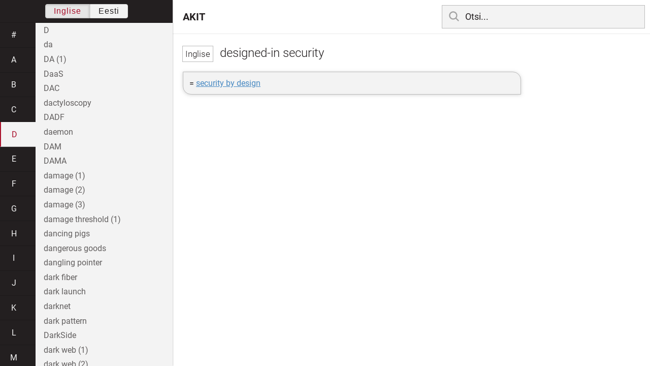

--- FILE ---
content_type: text/html; charset=utf-8
request_url: https://akit.cyber.ee/term/7553
body_size: 167625
content:
<!DOCTYPE html>
<html>
<head>
    <title>designed-in security - AKIT</title>
    <meta name="viewport" content="width=device-width, initial-scale=1">
    <link rel="stylesheet" href="/assets/public-b2b477d28d0f9117e5752aee2999cd754de704948a2c3da6abe716ac2c947f69.css" media="all" />
    <link rel="stylesheet" href="/assets/katex-ba8e7536e1304a32a2517720c88fe399907a2142b6c071cc9667f393497a43ce.css" media="all" />
    <link rel="icon" type="image/x-icon" href="/data/favicon.ico" />
    <meta name="csrf-param" content="authenticity_token" />
<meta name="csrf-token" content="mI6J6jZlqzPf76l8BnbEVSRqzqvOTVZA02285wW1hjAyFlmywmHuFieqZW4A0Z_MGDPgCAJh5DArfDn_BmcB6A" />
    <link rel="canonical" href="https://akit.cyber.ee/term/7553">
    <script type="importmap" data-turbo-track="reload" nonce="D/A1zbDly0J3BMkIxCgxWw==">{
  "imports": {
    "event-listeners": "/assets/event-listeners-3188b904e9c512ce58849597cd59a6471b238ac39074509d52b93a3ed4d1ff5b.js",
    "fetch-json": "/assets/fetch-json-f925d5ad3915797f55c9ea1862c8d0eeb485c5610ef85e45d533a44aced19b56.js",
    "loading-dialog": "/assets/loading-dialog-6971b5093045dde910bf57d4016505ddbb4b1fc400f499d7c5b957c4e17d6f5f.js",
    "public": "/assets/public-44f83c6ba3cfdfbcdd4d37f7f7200d779ff2fff4e4fbe61163936808630658a3.js",
    "required": "/assets/required-3cb6e018769e0ed3891106173cee0514ef8271017a81e157351d95e1ca3159a1.js",
    "startup": "/assets/startup-64cf1f128979bce51af90ff06ee238ad555773f7db89862d31f84d601dac85ef.js",
    "auto-render": "/assets/auto-render-917b50c7fcb2ed70cb63d03f75096f46984f5aa8c428910ae155a1e75d07965f.js",
    "katex": "/assets/katex-48a64615696bdf4132dc4a7185d3f0430ad2b9c5814799caa2af6301035cd430.js"
  }
}</script>

<script type="esms-options" nonce="D/A1zbDly0J3BMkIxCgxWw==">{"nonce":"D/A1zbDly0J3BMkIxCgxWw=="}</script>
<script src="/assets/es-module-shims.min-e9dfe3da61272ad1b1d2ce9748b611b65b0050a1fbd576689fa821c2633bf572.js" async="async" data-turbo-track="reload" nonce="D/A1zbDly0J3BMkIxCgxWw=="></script>
<script type="module" nonce="D/A1zbDly0J3BMkIxCgxWw==">import "public"</script>
</head>
<body data-active-language="en" data-active-letter="d" data-active-term-id="7553" data-root-path="/">
    <div class="container">
        <main>
            <h1 class="term-title">
    <span lang="en" data-lang="Inglise">
      designed-in security
</span>  
</h1>
<div class="term-body">
    <p>= <a href="/term/7135">security by design</a></p>

</div>

        </main>

        <header>
            <nav class="sidebar-toggle">
                <i class="icon-menu"></i>
                <i class="icon-close"></i>
            </nav>
            <nav class="page-selector">
                <a href="/">AKIT</a>
            </nav>
            <nav class="searchbar">
                <form action="/search" accept-charset="UTF-8" method="get">
                    <i class="icon-search"></i>
                    <input class="search-query" name="q" type="text" autocomplete="off" placeholder="Otsi...">
</form>                <ul class="search-autocomplete" data-autocomplete-get-uri="/term/filter" data-autocomplete-query-param="q"></ul>
            </nav>
        </header>

        <nav class="sidebar">
            <div class="languages">
                <div class="button-box">
                    <button class="active" data-set-lang="en">Inglise</button><button class="" data-set-lang="et">Eesti</button>
                </div>
            </div>

            <div class="alphabet">
                    <a class="" data-letter="#" href="#">#</a>
                    <a class="" data-letter="a" href="#">a</a>
                    <a class="" data-letter="b" href="#">b</a>
                    <a class="" data-letter="c" href="#">c</a>
                    <a class="active" data-letter="d" href="#">d</a>
                    <a class="" data-letter="e" href="#">e</a>
                    <a class="" data-letter="f" href="#">f</a>
                    <a class="" data-letter="g" href="#">g</a>
                    <a class="" data-letter="h" href="#">h</a>
                    <a class="" data-letter="i" href="#">i</a>
                    <a class="" data-letter="j" href="#">j</a>
                    <a class="" data-letter="k" href="#">k</a>
                    <a class="" data-letter="l" href="#">l</a>
                    <a class="" data-letter="m" href="#">m</a>
                    <a class="" data-letter="n" href="#">n</a>
                    <a class="" data-letter="o" href="#">o</a>
                    <a class="" data-letter="p" href="#">p</a>
                    <a class="" data-letter="q" href="#">q</a>
                    <a class="" data-letter="r" href="#">r</a>
                    <a class="" data-letter="s" href="#">s</a>
                    <a class="" data-letter="t" href="#">t</a>
                    <a class="" data-letter="u" href="#">u</a>
                    <a class="" data-letter="v" href="#">v</a>
                    <a class="" data-letter="w" href="#">w</a>
                    <a class="" data-letter="x" href="#">x</a>
                    <a class="" data-letter="y" href="#">y</a>
                    <a class="" data-letter="z" href="#">z</a>
            </div>

            <div class="terms">
                    <a title="D" data-term-id="13291" class="" href="/term/13291-d">D</a>
                    <a title="da" data-term-id="13292" class="" href="/term/13292-da">da</a>
                    <a title="DA (1)" data-term-id="9003" class="" href="/term/9003-da-1">DA (1)</a>
                    <a title="DaaS" data-term-id="13312" class="" href="/term/13312-daas">DaaS</a>
                    <a title="DAC" data-term-id="1343" class="" href="/term/1343-dac">DAC</a>
                    <a title="dactyloscopy" data-term-id="3268" class="" href="/term/3268-dactyloscopy">dactyloscopy</a>
                    <a title="DADF" data-term-id="8591" class="" href="/term/8591-dadf">DADF</a>
                    <a title="daemon" data-term-id="2075" class="" href="/term/2075-daemon">daemon</a>
                    <a title="DAM" data-term-id="4305" class="" href="/term/4305-dam">DAM</a>
                    <a title="DAMA" data-term-id="5202" class="" href="/term/5202-dama">DAMA</a>
                    <a title="damage (1)" data-term-id="3513" class="" href="/term/3513-damage-1">damage (1)</a>
                    <a title="damage (2)" data-term-id="3514" class="" href="/term/3514-damage-2">damage (2)</a>
                    <a title="damage (3)" data-term-id="3515" class="" href="/term/3515-damage-3">damage (3)</a>
                    <a title="damage threshold (1)" data-term-id="10124" class="" href="/term/10124-damage-threshold-1">damage threshold (1)</a>
                    <a title="dancing pigs" data-term-id="569" class="" href="/term/569-dancing-pigs">dancing pigs</a>
                    <a title="dangerous goods" data-term-id="12079" class="" href="/term/12079-dangerous-goods">dangerous goods</a>
                    <a title="dangling pointer" data-term-id="1406" class="" href="/term/1406-dangling-pointer">dangling pointer</a>
                    <a title="dark fiber" data-term-id="7774" class="" href="/term/7774-dark-fiber">dark fiber</a>
                    <a title="dark launch" data-term-id="14777" class="" href="/term/14777-dark-launch">dark launch</a>
                    <a title="darknet" data-term-id="5956" class="" href="/term/5956-darknet">darknet</a>
                    <a title="dark pattern" data-term-id="15033" class="" href="/term/15033-dark-pattern">dark pattern</a>
                    <a title="DarkSide" data-term-id="14781" class="" href="/term/14781-darkside">DarkSide</a>
                    <a title="dark web (1)" data-term-id="9572" class="" href="/term/9572-dark-web-1">dark web (1)</a>
                    <a title="dark web (2)" data-term-id="1393" class="" href="/term/1393-dark-web-2">dark web (2)</a>
                    <a title="DARPA" data-term-id="7217" class="" href="/term/7217-darpa">DARPA</a>
                    <a title="d-ary tree" data-term-id="11110" class="" href="/term/11110-d-ary-tree">d-ary tree</a>
                    <a title="DAS" data-term-id="5025" class="" href="/term/5025-das">DAS</a>
                    <a title="DASH" data-term-id="4184" class="" href="/term/4184-dash">DASH</a>
                    <a title="dashboard (1)" data-term-id="11041" class="" href="/term/11041-dashboard-1">dashboard (1)</a>
                    <a title="dashboard (2)" data-term-id="1802" class="" href="/term/1802-dashboard-2">dashboard (2)</a>
                    <a title="DAST" data-term-id="12833" class="" href="/term/12833-dast">DAST</a>
                    <a title="data (1)" data-term-id="349" class="" href="/term/349-data-1">data (1)</a>
                    <a title="data (2)" data-term-id="13356" class="" href="/term/13356-data-2">data (2)</a>
                    <a title="data access" data-term-id="6618" class="" href="/term/6618-data-access">data access</a>
                    <a title="data accuracy" data-term-id="4822" class="" href="/term/4822-data-accuracy">data accuracy</a>
                    <a title="data acquisition" data-term-id="5454" class="" href="/term/5454-data-acquisition">data acquisition</a>
                    <a title="data administration" data-term-id="5210" class="" href="/term/5210-data-administration">data administration</a>
                    <a title="data aggregation" data-term-id="1193" class="" href="/term/1193-data-aggregation">data aggregation</a>
                    <a title="data analysis" data-term-id="3297" class="" href="/term/3297-data-analysis">data analysis</a>
                    <a title="data analytics" data-term-id="3298" class="" href="/term/3298-data-analytics">data analytics</a>
                    <a title="data annotation" data-term-id="17014" class="" href="/term/17014-data-annotation">data annotation</a>
                    <a title="data approximation" data-term-id="13051" class="" href="/term/13051-data-approximation">data approximation</a>
                    <a title="data asset" data-term-id="1194" class="" href="/term/1194-data-asset">data asset</a>
                    <a title="data at rest" data-term-id="7377" class="" href="/term/7377-data-at-rest">data at rest</a>
                    <a title="data attribute" data-term-id="16186" class="" href="/term/16186-data-attribute">data attribute</a>
                    <a title="data augmentation" data-term-id="17016" class="" href="/term/17016-data-augmentation">data augmentation</a>
                    <a title="data-aware storage" data-term-id="9124" class="" href="/term/9124-data-aware-storage">data-aware storage</a>
                    <a title="data bank" data-term-id="12336" class="" href="/term/12336-data-bank">data bank</a>
                    <a title="database (1)" data-term-id="570" class="" href="/term/570-database-1">database (1)</a>
                    <a title="database (2)" data-term-id="572" class="" href="/term/572-database-2">database (2)</a>
                    <a title="database administrator" data-term-id="828" class="" href="/term/828-database-administrator">database administrator</a>
                    <a title="database browser" data-term-id="12814" class="" href="/term/12814-database-browser">database browser</a>
                    <a title="database-driven" data-term-id="12207" class="" href="/term/12207-database-driven">database-driven</a>
                    <a title="database driver" data-term-id="12126" class="" href="/term/12126-database-driver">database driver</a>
                    <a title="database engine" data-term-id="12124" class="" href="/term/12124-database-engine">database engine</a>
                    <a title="database hardening" data-term-id="14268" class="" href="/term/14268-database-hardening">database hardening</a>
                    <a title="database lifecycle management" data-term-id="9206" class="" href="/term/9206-database-lifecycle-management">database lifecycle management</a>
                    <a title="database link" data-term-id="14269" class="" href="/term/14269-database-link">database link</a>
                    <a title="database management system" data-term-id="3257" class="" href="/term/3257-database-management-system">database management system</a>
                    <a title="database marketer" data-term-id="2606" class="" href="/term/2606-database-marketer">database marketer</a>
                    <a title="Databases Act (Estonia)" data-term-id="210" class="" href="/term/210-databases-act-estonia">Databases Act (Estonia)</a>
                    <a title="database server" data-term-id="6458" class="" href="/term/6458-database-server">database server</a>
                    <a title="database shard" data-term-id="3651" class="" href="/term/3651-database-shard">database shard</a>
                    <a title="database standard (1)" data-term-id="10648" class="" href="/term/10648-database-standard-1">database standard (1)</a>
                    <a title="database standard (2)" data-term-id="14473" class="" href="/term/14473-database-standard-2">database standard (2)</a>
                    <a title="data binding" data-term-id="9035" class="" href="/term/9035-data-binding">data binding</a>
                    <a title="data breach (1)" data-term-id="10227" class="" href="/term/10227-data-breach-1">data breach (1)</a>
                    <a title="data breach (2)" data-term-id="5350" class="" href="/term/5350-data-breach-2">data breach (2)</a>
                    <a title="data broker" data-term-id="2603" class="" href="/term/2603-data-broker">data broker</a>
                    <a title="data cabinet" data-term-id="348" class="" href="/term/348-data-cabinet">data cabinet</a>
                    <a title="data capacity (1)" data-term-id="8655" class="" href="/term/8655-data-capacity-1">data capacity (1)</a>
                    <a title="data capture" data-term-id="7816" class="" href="/term/7816-data-capture">data capture</a>
                    <a title="data carrier" data-term-id="14475" class="" href="/term/14475-data-carrier">data carrier</a>
                    <a title="Data Catalog Vocabulary" data-term-id="13325" class="" href="/term/13325-data-catalog-vocabulary">Data Catalog Vocabulary</a>
                    <a title="data center" data-term-id="6031" class="" href="/term/6031-data-center">data center</a>
                    <a title="data center bridging" data-term-id="8095" class="" href="/term/8095-data-center-bridging">data center bridging</a>
                    <a title="data circuit" data-term-id="7880" class="" href="/term/7880-data-circuit">data circuit</a>
                    <a title="data classification" data-term-id="2814" class="" href="/term/2814-data-classification">data classification</a>
                    <a title="data cleaning" data-term-id="5217" class="" href="/term/5217-data-cleaning">data cleaning</a>
                    <a title="data cleansing" data-term-id="5216" class="" href="/term/5216-data-cleansing">data cleansing</a>
                    <a title="data communication" data-term-id="2147" class="" href="/term/2147-data-communication">data communication</a>
                    <a title="data contamination" data-term-id="1459" class="" href="/term/1459-data-contamination">data contamination</a>
                    <a title="data content" data-term-id="1926" class="" href="/term/1926-data-content">data content</a>
                    <a title="data continuity" data-term-id="5168" class="" href="/term/5168-data-continuity">data continuity</a>
                    <a title="data controller" data-term-id="10448" class="" href="/term/10448-data-controller">data controller</a>
                    <a title="data corrosion" data-term-id="2369" class="" href="/term/2369-data-corrosion">data corrosion</a>
                    <a title="data corruption" data-term-id="5455" class="" href="/term/5455-data-corruption">data corruption</a>
                    <a title="data coupling" data-term-id="4010" class="" href="/term/4010-data-coupling">data coupling</a>
                    <a title="data crawling" data-term-id="12057" class="" href="/term/12057-data-crawling">data crawling</a>
                    <a title="data custodian" data-term-id="2173" class="" href="/term/2173-data-custodian">data custodian</a>
                    <a title="data degradation" data-term-id="2368" class="" href="/term/2368-data-degradation">data degradation</a>
                    <a title="data deluge" data-term-id="14705" class="" href="/term/14705-data-deluge">data deluge</a>
                    <a title="data developer" data-term-id="6045" class="" href="/term/6045-data-developer">data developer</a>
                    <a title="data dictionary" data-term-id="571" class="" href="/term/571-data-dictionary">data dictionary</a>
                    <a title="data diddling" data-term-id="1460" class="" href="/term/1460-data-diddling">data diddling</a>
                    <a title="data diode" data-term-id="11113" class="" href="/term/11113-data-diode">data diode</a>
                    <a title="data discovery" data-term-id="5850" class="" href="/term/5850-data-discovery">data discovery</a>
                    <a title="data-driven" data-term-id="10963" class="" href="/term/10963-data-driven">data-driven</a>
                    <a title="data-driven attack" data-term-id="1368" class="" href="/term/1368-data-driven-attack">data-driven attack</a>
                    <a title="data element" data-term-id="6858" class="" href="/term/6858-data-element">data element</a>
                    <a title="data engineering" data-term-id="14602" class="" href="/term/14602-data-engineering">data engineering</a>
                    <a title="data entity" data-term-id="9109" class="" href="/term/9109-data-entity">data entity</a>
                    <a title="data entry" data-term-id="5456" class="" href="/term/5456-data-entry">data entry</a>
                    <a title="data exchange" data-term-id="7037" class="" href="/term/7037-data-exchange">data exchange</a>
                    <a title="data exhaust" data-term-id="4410" class="" href="/term/4410-data-exhaust">data exhaust</a>
                    <a title="data expansion technology" data-term-id="9516" class="" href="/term/9516-data-expansion-technology">data expansion technology</a>
                    <a title="data extraction" data-term-id="3790" class="" href="/term/3790-data-extraction">data extraction</a>
                    <a title="data federation" data-term-id="7168" class="" href="/term/7168-data-federation">data federation</a>
                    <a title="data feed" data-term-id="12549" class="" href="/term/12549-data-feed">data feed</a>
                    <a title="datafication" data-term-id="15583" class="" href="/term/15583-datafication">datafication</a>
                    <a title="data file" data-term-id="5829" class="" href="/term/5829-data-file">data file</a>
                    <a title="data fitting" data-term-id="13050" class="" href="/term/13050-data-fitting">data fitting</a>
                    <a title="data flow (1)" data-term-id="6754" class="" href="/term/6754-data-flow-1">data flow (1)</a>
                    <a title="data flow (2)" data-term-id="6755" class="" href="/term/6755-data-flow-2">data flow (2)</a>
                    <a title="data flowchart" data-term-id="10001" class="" href="/term/10001-data-flowchart">data flowchart</a>
                    <a title="data flow diagram" data-term-id="10000" class="" href="/term/10000-data-flow-diagram">data flow diagram</a>
                    <a title="data flow graph" data-term-id="10002" class="" href="/term/10002-data-flow-graph">data flow graph</a>
                    <a title="data format" data-term-id="5312" class="" href="/term/5312-data-format">data format</a>
                    <a title="data frame" data-term-id="16187" class="" href="/term/16187-data-frame">data frame</a>
                    <a title="data frugality" data-term-id="4821" class="" href="/term/4821-data-frugality">data frugality</a>
                    <a title="data fusion" data-term-id="5180" class="" href="/term/5180-data-fusion">data fusion</a>
                    <a title="data generation (1)" data-term-id="3924" class="" href="/term/3924-data-generation-1">data generation (1)</a>
                    <a title="data generation (2)" data-term-id="3925" class="" href="/term/3925-data-generation-2">data generation (2)</a>
                    <a title="data governance" data-term-id="2171" class="" href="/term/2171-data-governance">data governance</a>
                    <a title="datagram" data-term-id="3005" class="" href="/term/3005-datagram">datagram</a>
                    <a title="data grid" data-term-id="13023" class="" href="/term/13023-data-grid">data grid</a>
                    <a title="data handling" data-term-id="13620" class="" href="/term/13620-data-handling">data handling</a>
                    <a title="data in motion" data-term-id="10426" class="" href="/term/10426-data-in-motion">data in motion</a>
                    <a title="data integrity" data-term-id="193" class="" href="/term/193-data-integrity">data integrity</a>
                    <a title="data in transit" data-term-id="7379" class="" href="/term/7379-data-in-transit">data in transit</a>
                    <a title="data item" data-term-id="5074" class="" href="/term/5074-data-item">data item</a>
                    <a title="data items&#39; representation" data-term-id="11136" class="" href="/term/11136-data-items-representation">data items&#39; representation</a>
                    <a title="data key" data-term-id="5957" class="" href="/term/5957-data-key">data key</a>
                    <a title="data laundering (1)" data-term-id="13905" class="" href="/term/13905-data-laundering-1">data laundering (1)</a>
                    <a title="data laundering (2)" data-term-id="13906" class="" href="/term/13906-data-laundering-2">data laundering (2)</a>
                    <a title="data layer" data-term-id="5100" class="" href="/term/5100-data-layer">data layer</a>
                    <a title="data leakage" data-term-id="2828" class="" href="/term/2828-data-leakage">data leakage</a>
                    <a title="data leak prevention" data-term-id="2491" class="" href="/term/2491-data-leak-prevention">data leak prevention</a>
                    <a title="data level parallelism" data-term-id="2494" class="" href="/term/2494-data-level-parallelism">data level parallelism</a>
                    <a title="data linking" data-term-id="9428" class="" href="/term/9428-data-linking">data linking</a>
                    <a title="data link layer" data-term-id="4665" class="" href="/term/4665-data-link-layer">data link layer</a>
                    <a title="data loader" data-term-id="4969" class="" href="/term/4969-data-loader">data loader</a>
                    <a title="datalogy (1)" data-term-id="9304" class="" href="/term/9304-datalogy-1">datalogy (1)</a>
                    <a title="datalogy (2)" data-term-id="9306" class="" href="/term/9306-datalogy-2">datalogy (2)</a>
                    <a title="data loss (1)" data-term-id="7450" class="" href="/term/7450-data-loss-1">data loss (1)</a>
                    <a title="data loss (2)" data-term-id="14474" class="" href="/term/14474-data-loss-2">data loss (2)</a>
                    <a title="data loss prevention" data-term-id="2493" class="" href="/term/2493-data-loss-prevention">data loss prevention</a>
                    <a title="data management" data-term-id="5201" class="" href="/term/5201-data-management">data management</a>
                    <a title="data management platform" data-term-id="6770" class="" href="/term/6770-data-management-platform">data management platform</a>
                    <a title="data mart" data-term-id="12144" class="" href="/term/12144-data-mart">data mart</a>
                    <a title="data massage" data-term-id="6050" class="" href="/term/6050-data-massage">data massage</a>
                    <a title="Data Matrix" data-term-id="4682" class="" href="/term/4682-data-matrix">Data Matrix</a>
                    <a title="data medium" data-term-id="4738" class="" href="/term/4738-data-medium">data medium</a>
                    <a title="data merging" data-term-id="5181" class="" href="/term/5181-data-merging">data merging</a>
                    <a title="data miner" data-term-id="399" class="" href="/term/399-data-miner">data miner</a>
                    <a title="data mining" data-term-id="2010" class="" href="/term/2010-data-mining">data mining</a>
                    <a title="data model" data-term-id="15770" class="" href="/term/15770-data-model">data model</a>
                    <a title="data modeling" data-term-id="13833" class="" href="/term/13833-data-modeling">data modeling</a>
                    <a title="data munging" data-term-id="13988" class="" href="/term/13988-data-munging">data munging</a>
                    <a title="data network" data-term-id="5439" class="" href="/term/5439-data-network">data network</a>
                    <a title="data object" data-term-id="16188" class="" href="/term/16188-data-object">data object</a>
                    <a title="data obsolescence" data-term-id="3380" class="" href="/term/3380-data-obsolescence">data obsolescence</a>
                    <a title="data origin authentication" data-term-id="233" class="" href="/term/233-data-origin-authentication">data origin authentication</a>
                    <a title="data owner" data-term-id="2766" class="" href="/term/2766-data-owner">data owner</a>
                    <a title="data pipeline" data-term-id="6058" class="" href="/term/6058-data-pipeline">data pipeline</a>
                    <a title="data plane" data-term-id="5081" class="" href="/term/5081-data-plane">data plane</a>
                    <a title="data platform as a service" data-term-id="6781" class="" href="/term/6781-data-platform-as-a-service">data platform as a service</a>
                    <a title="data poisoning" data-term-id="17186" class="" href="/term/17186-data-poisoning">data poisoning</a>
                    <a title="data policy" data-term-id="11026" class="" href="/term/11026-data-policy">data policy</a>
                    <a title="data policy portability" data-term-id="17129" class="" href="/term/17129-data-policy-portability">data policy portability</a>
                    <a title="data portability" data-term-id="10747" class="" href="/term/10747-data-portability">data portability</a>
                    <a title="data preparation" data-term-id="6049" class="" href="/term/6049-data-preparation">data preparation</a>
                    <a title="data principal" data-term-id="14828" class="" href="/term/14828-data-principal">data principal</a>
                    <a title="data privacy" data-term-id="2269" class="" href="/term/2269-data-privacy">data privacy</a>
                    <a title="data processing" data-term-id="2391" class="" href="/term/2391-data-processing">data processing</a>
                    <a title="data processing system" data-term-id="2392" class="" href="/term/2392-data-processing-system">data processing system</a>
                    <a title="data processing unit" data-term-id="13129" class="" href="/term/13129-data-processing-unit">data processing unit</a>
                    <a title="data processor (1)" data-term-id="12750" class="" href="/term/12750-data-processor-1">data processor (1)</a>
                    <a title="data processor (2)" data-term-id="12751" class="" href="/term/12751-data-processor-2">data processor (2)</a>
                    <a title="data product (1)" data-term-id="9302" class="" href="/term/9302-data-product-1">data product (1)</a>
                    <a title="data product (2)" data-term-id="9303" class="" href="/term/9303-data-product-2">data product (2)</a>
                    <a title="data proliferation" data-term-id="6571" class="" href="/term/6571-data-proliferation">data proliferation</a>
                    <a title="data protection (1)" data-term-id="681" class="" href="/term/681-data-protection-1">data protection (1)</a>
                    <a title="data protection (2)" data-term-id="682" class="" href="/term/682-data-protection-2">data protection (2)</a>
                    <a title="data protection as a service" data-term-id="6777" class="" href="/term/6777-data-protection-as-a-service">data protection as a service</a>
                    <a title="data protection officer" data-term-id="6256" class="" href="/term/6256-data-protection-officer">data protection officer</a>
                    <a title="data protection plan" data-term-id="14039" class="" href="/term/14039-data-protection-plan">data protection plan</a>
                    <a title="data provider (1)" data-term-id="6799" class="" href="/term/6799-data-provider-1">data provider (1)</a>
                    <a title="data provider (2)" data-term-id="6800" class="" href="/term/6800-data-provider-2">data provider (2)</a>
                    <a title="data quality" data-term-id="6121" class="" href="/term/6121-data-quality">data quality</a>
                    <a title="data quality checking" data-term-id="17015" class="" href="/term/17015-data-quality-checking">data quality checking</a>
                    <a title="data rate" data-term-id="6828" class="" href="/term/6828-data-rate">data rate</a>
                    <a title="data reconstitution" data-term-id="234" class="" href="/term/234-data-reconstitution">data reconstitution</a>
                    <a title="data recovery" data-term-id="6533" class="" href="/term/6533-data-recovery">data recovery</a>
                    <a title="data reduction" data-term-id="7879" class="" href="/term/7879-data-reduction">data reduction</a>
                    <a title="data remanence (1)" data-term-id="12138" class="" href="/term/12138-data-remanence-1">data remanence (1)</a>
                    <a title="data remanence (2)" data-term-id="12137" class="" href="/term/12137-data-remanence-2">data remanence (2)</a>
                    <a title="data resource management" data-term-id="5209" class="" href="/term/5209-data-resource-management">data resource management</a>
                    <a title="data retention" data-term-id="2829" class="" href="/term/2829-data-retention">data retention</a>
                    <a title="data sampling" data-term-id="17017" class="" href="/term/17017-data-sampling">data sampling</a>
                    <a title="data science" data-term-id="9305" class="" href="/term/9305-data-science">data science</a>
                    <a title="data scraping" data-term-id="6201" class="" href="/term/6201-data-scraping">data scraping</a>
                    <a title="data scrubbing" data-term-id="5215" class="" href="/term/5215-data-scrubbing">data scrubbing</a>
                    <a title="data security" data-term-id="4169" class="" href="/term/4169-data-security">data security</a>
                    <a title="data security policy" data-term-id="5075" class="" href="/term/5075-data-security-policy">data security policy</a>
                    <a title="data semantic portability" data-term-id="17128" class="" href="/term/17128-data-semantic-portability">data semantic portability</a>
                    <a title="data-sending Trojan" data-term-id="1945" class="" href="/term/1945-data-sending-trojan">data-sending Trojan</a>
                    <a title="data-sensitive fault" data-term-id="5549" class="" href="/term/5549-data-sensitive-fault">data-sensitive fault</a>
                    <a title="dataset" data-term-id="17018" class="" href="/term/17018-dataset">dataset</a>
                    <a title="data set (1)" data-term-id="2359" class="" href="/term/2359-data-set-1">data set (1)</a>
                    <a title="data set (2)" data-term-id="2357" class="" href="/term/2357-data-set-2">data set (2)</a>
                    <a title="data set (3)" data-term-id="2358" class="" href="/term/2358-data-set-3">data set (3)</a>
                    <a title="data silo" data-term-id="8636" class="" href="/term/8636-data-silo">data silo</a>
                    <a title="data sink" data-term-id="9990" class="" href="/term/9990-data-sink">data sink</a>
                    <a title="data source" data-term-id="14477" class="" href="/term/14477-data-source">data source</a>
                    <a title="data sovereignty" data-term-id="12539" class="" href="/term/12539-data-sovereignty">data sovereignty</a>
                    <a title="data spill" data-term-id="3303" class="" href="/term/3303-data-spill">data spill</a>
                    <a title="data spillage" data-term-id="13614" class="" href="/term/13614-data-spillage">data spillage</a>
                    <a title="data splitting" data-term-id="7201" class="" href="/term/7201-data-splitting">data splitting</a>
                    <a title="data station" data-term-id="13327" class="" href="/term/13327-data-station">data station</a>
                    <a title="data steward" data-term-id="2172" class="" href="/term/2172-data-steward">data steward</a>
                    <a title="data storage (1)" data-term-id="3898" class="" href="/term/3898-data-storage-1">data storage (1)</a>
                    <a title="data storage (2)" data-term-id="3899" class="" href="/term/3899-data-storage-2">data storage (2)</a>
                    <a title="data storage as a service" data-term-id="5185" class="" href="/term/5185-data-storage-as-a-service">data storage as a service</a>
                    <a title="data store" data-term-id="2255" class="" href="/term/2255-data-store">data store</a>
                    <a title="data structure" data-term-id="14888" class="" href="/term/14888-data-structure">data structure</a>
                    <a title="data structure diagram" data-term-id="10022" class="" href="/term/10022-data-structure-diagram">data structure diagram</a>
                    <a title="data subject" data-term-id="2389" class="" href="/term/2389-data-subject">data subject</a>
                    <a title="data swapping" data-term-id="3601" class="" href="/term/3601-data-swapping">data swapping</a>
                    <a title="data syntactic portability" data-term-id="17127" class="" href="/term/17127-data-syntactic-portability">data syntactic portability</a>
                    <a title="data tampering" data-term-id="5349" class="" href="/term/5349-data-tampering">data tampering</a>
                    <a title="data terminal equipment" data-term-id="13328" class="" href="/term/13328-data-terminal-equipment">data terminal equipment</a>
                    <a title="data theft" data-term-id="7451" class="" href="/term/7451-data-theft">data theft</a>
                    <a title="data trail" data-term-id="3756" class="" href="/term/3756-data-trail">data trail</a>
                    <a title="data transfer between jurisdictions" data-term-id="10015" class="" href="/term/10015-data-transfer-between-jurisdictions">data transfer between jurisdictions</a>
                    <a title="data transfer object" data-term-id="16190" class="" href="/term/16190-data-transfer-object">data transfer object</a>
                    <a title="data transformation" data-term-id="6772" class="" href="/term/6772-data-transformation">data transformation</a>
                    <a title="data transmission" data-term-id="14525" class="" href="/term/14525-data-transmission">data transmission</a>
                    <a title="data type" data-term-id="9398" class="" href="/term/9398-data-type">data type</a>
                    <a title="data validation" data-term-id="8615" class="" href="/term/8615-data-validation">data validation</a>
                    <a title="data value (1)" data-term-id="16191" class="" href="/term/16191-data-value-1">data value (1)</a>
                    <a title="data value (2)" data-term-id="17087" class="" href="/term/17087-data-value-2">data value (2)</a>
                    <a title="data value chain" data-term-id="8618" class="" href="/term/8618-data-value-chain">data value chain</a>
                    <a title="data variability" data-term-id="17166" class="" href="/term/17166-data-variability">data variability</a>
                    <a title="data variety" data-term-id="17085" class="" href="/term/17085-data-variety">data variety</a>
                    <a title="data velocity" data-term-id="17086" class="" href="/term/17086-data-velocity">data velocity</a>
                    <a title="data veracity" data-term-id="17088" class="" href="/term/17088-data-veracity">data veracity</a>
                    <a title="data virtualization" data-term-id="7176" class="" href="/term/7176-data-virtualization">data virtualization</a>
                    <a title="data volatility" data-term-id="17090" class="" href="/term/17090-data-volatility">data volatility</a>
                    <a title="data volume (1)" data-term-id="6804" class="" href="/term/6804-data-volume-1">data volume (1)</a>
                    <a title="data volume (2)" data-term-id="17089" class="" href="/term/17089-data-volume-2">data volume (2)</a>
                    <a title="data warehouse" data-term-id="2262" class="" href="/term/2262-data-warehouse">data warehouse</a>
                    <a title="data warehouse as a service" data-term-id="6976" class="" href="/term/6976-data-warehouse-as-a-service">data warehouse as a service</a>
                    <a title="data warehousing" data-term-id="9038" class="" href="/term/9038-data-warehousing">data warehousing</a>
                    <a title="data wipeout" data-term-id="8927" class="" href="/term/8927-data-wipeout">data wipeout</a>
                    <a title="data wrangling" data-term-id="12819" class="" href="/term/12819-data-wrangling">data wrangling</a>
                    <a title="date and time" data-term-id="7698" class="" href="/term/7698-date-and-time">date and time</a>
                    <a title="date evaluation" data-term-id="10101" class="" href="/term/10101-date-evaluation">date evaluation</a>
                    <a title="dater" data-term-id="12918" class="" href="/term/12918-dater">dater</a>
                    <a title="date stamp" data-term-id="12917" class="" href="/term/12917-date-stamp">date stamp</a>
                    <a title="Datex II" data-term-id="14267" class="" href="/term/14267-datex-ii">Datex II</a>
                    <a title="Davies-Meyer compression function" data-term-id="1595" class="" href="/term/1595-davies-meyer-compression-function">Davies-Meyer compression function</a>
                    <a title="Daxin" data-term-id="15054" class="" href="/term/15054-daxin">Daxin</a>
                    <a title="DBA" data-term-id="986" class="" href="/term/986-dba">DBA</a>
                    <a title="DBIDS" data-term-id="12788" class="" href="/term/12788-dbids">DBIDS</a>
                    <a title="DBMS" data-term-id="3258" class="" href="/term/3258-dbms">DBMS</a>
                    <a title="D-Bus" data-term-id="11267" class="" href="/term/11267-d-bus">D-Bus</a>
                    <a title="DCAT" data-term-id="13326" class="" href="/term/13326-dcat">DCAT</a>
                    <a title="DCB" data-term-id="8076" class="" href="/term/8076-dcb">DCB</a>
                    <a title="DCMI" data-term-id="7489" class="" href="/term/7489-dcmi">DCMI</a>
                    <a title="DCMS" data-term-id="7490" class="" href="/term/7490-dcms">DCMS</a>
                    <a title="DDI" data-term-id="6742" class="" href="/term/6742-ddi">DDI</a>
                    <a title="DDNS" data-term-id="8466" class="" href="/term/8466-ddns">DDNS</a>
                    <a title="DDOC" data-term-id="4876" class="" href="/term/4876-ddoc">DDOC</a>
                    <a title="DDOS attack" data-term-id="6134" class="" href="/term/6134-ddos-attack">DDOS attack</a>
                    <a title="DDP" data-term-id="16193" class="" href="/term/16193-ddp">DDP</a>
                    <a title="de-" data-term-id="5778" class="" href="/term/5778-de">de-</a>
                    <a title="deactivate" data-term-id="6161" class="" href="/term/6161-deactivate">deactivate</a>
                    <a title="deadband" data-term-id="6359" class="" href="/term/6359-deadband">deadband</a>
                    <a title="dead code" data-term-id="16194" class="" href="/term/16194-dead-code">dead code</a>
                    <a title="dead drop" data-term-id="5017" class="" href="/term/5017-dead-drop">dead drop</a>
                    <a title="dead key" data-term-id="6360" class="" href="/term/6360-dead-key">dead key</a>
                    <a title="dead letterbox" data-term-id="5016" class="" href="/term/5016-dead-letterbox">dead letterbox</a>
                    <a title="deadline" data-term-id="7307" class="" href="/term/7307-deadline">deadline</a>
                    <a title="dead link" data-term-id="9094" class="" href="/term/9094-dead-link">dead link</a>
                    <a title="deadlock" data-term-id="1467" class="" href="/term/1467-deadlock">deadlock</a>
                    <a title="dead man&#39;s switch" data-term-id="15538" class="" href="/term/15538-dead-man-s-switch">dead man&#39;s switch</a>
                    <a title="dead reckoning (1)" data-term-id="6847" class="" href="/term/6847-dead-reckoning-1">dead reckoning (1)</a>
                    <a title="dead reckoning (2)" data-term-id="6852" class="" href="/term/6852-dead-reckoning-2">dead reckoning (2)</a>
                    <a title="dead time (1)" data-term-id="7637" class="" href="/term/7637-dead-time-1">dead time (1)</a>
                    <a title="dead time (2)" data-term-id="7638" class="" href="/term/7638-dead-time-2">dead time (2)</a>
                    <a title="dead time (3)" data-term-id="14478" class="" href="/term/14478-dead-time-3">dead time (3)</a>
                    <a title="deallocation" data-term-id="2847" class="" href="/term/2847-deallocation">deallocation</a>
                    <a title="deanonymization" data-term-id="4177" class="" href="/term/4177-deanonymization">deanonymization</a>
                    <a title="death certificate" data-term-id="11816" class="" href="/term/11816-death-certificate">death certificate</a>
                    <a title="deauthentication" data-term-id="13915" class="" href="/term/13915-deauthentication">deauthentication</a>
                    <a title="Debian" data-term-id="9182" class="" href="/term/9182-debian">Debian</a>
                    <a title="debrief" data-term-id="8475" class="" href="/term/8475-debrief">debrief</a>
                    <a title="debriefing (1)" data-term-id="10859" class="" href="/term/10859-debriefing-1">debriefing (1)</a>
                    <a title="debug" data-term-id="2379" class="" href="/term/2379-debug">debug</a>
                    <a title="debug bridge" data-term-id="15204" class="" href="/term/15204-debug-bridge">debug bridge</a>
                    <a title="debugger" data-term-id="7737" class="" href="/term/7737-debugger">debugger</a>
                    <a title="debugging (1)" data-term-id="10232" class="" href="/term/10232-debugging-1">debugging (1)</a>
                    <a title="debugging (2)" data-term-id="10233" class="" href="/term/10233-debugging-2">debugging (2)</a>
                    <a title="deca-" data-term-id="5635" class="" href="/term/5635-deca">deca-</a>
                    <a title="decade (1)" data-term-id="7643" class="" href="/term/7643-decade-1">decade (1)</a>
                    <a title="decade (2)" data-term-id="7644" class="" href="/term/7644-decade-2">decade (2)</a>
                    <a title="decapsulation" data-term-id="4943" class="" href="/term/4943-decapsulation">decapsulation</a>
                    <a title="deceit" data-term-id="12849" class="" href="/term/12849-deceit">deceit</a>
                    <a title="decentralization" data-term-id="2830" class="" href="/term/2830-decentralization">decentralization</a>
                    <a title="decentralized authority" data-term-id="15358" class="" href="/term/15358-decentralized-authority">decentralized authority</a>
                    <a title="decentralized identifier" data-term-id="17192" class="" href="/term/17192-decentralized-identifier">decentralized identifier</a>
                    <a title="decentralized identity" data-term-id="17194" class="" href="/term/17194-decentralized-identity">decentralized identity</a>
                    <a title="decentralized system" data-term-id="17193" class="" href="/term/17193-decentralized-system">decentralized system</a>
                    <a title="deception" data-term-id="421" class="" href="/term/421-deception">deception</a>
                    <a title="deceptive software" data-term-id="152" class="" href="/term/152-deceptive-software">deceptive software</a>
                    <a title="decertification" data-term-id="1195" class="" href="/term/1195-decertification">decertification</a>
                    <a title="deci-" data-term-id="5636" class="" href="/term/5636-deci">deci-</a>
                    <a title="decimal" data-term-id="16195" class="" href="/term/16195-decimal">decimal</a>
                    <a title="decimal prefix" data-term-id="4209" class="" href="/term/4209-decimal-prefix">decimal prefix</a>
                    <a title="decimal system" data-term-id="10980" class="" href="/term/10980-decimal-system">decimal system</a>
                    <a title="decipherment" data-term-id="961" class="" href="/term/961-decipherment">decipherment</a>
                    <a title="decision (1)" data-term-id="16196" class="" href="/term/16196-decision-1">decision (1)</a>
                    <a title="decision (2)" data-term-id="16197" class="" href="/term/16197-decision-2">decision (2)</a>
                    <a title="decisional Diffie-Hellman problem" data-term-id="5105" class="" href="/term/5105-decisional-diffie-hellman-problem">decisional Diffie-Hellman problem</a>
                    <a title="decisional privacy" data-term-id="3447" class="" href="/term/3447-decisional-privacy">decisional privacy</a>
                    <a title="decision criteria" data-term-id="10263" class="" href="/term/10263-decision-criteria">decision criteria</a>
                    <a title="decision diagram" data-term-id="12678" class="" href="/term/12678-decision-diagram">decision diagram</a>
                    <a title="decision network" data-term-id="12679" class="" href="/term/12679-decision-network">decision network</a>
                    <a title="decision support system" data-term-id="3501" class="" href="/term/3501-decision-support-system">decision support system</a>
                    <a title="decision table" data-term-id="7639" class="" href="/term/7639-decision-table">decision table</a>
                    <a title="decision theory" data-term-id="14044" class="" href="/term/14044-decision-theory">decision theory</a>
                    <a title="decision tree" data-term-id="14674" class="" href="/term/14674-decision-tree">decision tree</a>
                    <a title="declaration (1)" data-term-id="5598" class="" href="/term/5598-declaration-1">declaration (1)</a>
                    <a title="declaration (2)" data-term-id="5599" class="" href="/term/5599-declaration-2">declaration (2)</a>
                    <a title="declarative knowledge" data-term-id="16992" class="" href="/term/16992-declarative-knowledge">declarative knowledge</a>
                    <a title="declarative language" data-term-id="14328" class="" href="/term/14328-declarative-language">declarative language</a>
                    <a title="declarative part" data-term-id="16198" class="" href="/term/16198-declarative-part">declarative part</a>
                    <a title="declarative programming" data-term-id="14326" class="" href="/term/14326-declarative-programming">declarative programming</a>
                    <a title="declassification" data-term-id="1468" class="" href="/term/1468-declassification">declassification</a>
                    <a title="decoder" data-term-id="14398" class="" href="/term/14398-decoder">decoder</a>
                    <a title="decoding" data-term-id="7202" class="" href="/term/7202-decoding">decoding</a>
                    <a title="decommissioning" data-term-id="13029" class="" href="/term/13029-decommissioning">decommissioning</a>
                    <a title="decompile" data-term-id="3540" class="" href="/term/3540-decompile">decompile</a>
                    <a title="decomposition (1)" data-term-id="16199" class="" href="/term/16199-decomposition-1">decomposition (1)</a>
                    <a title="decomposition (2)" data-term-id="16200" class="" href="/term/16200-decomposition-2">decomposition (2)</a>
                    <a title="decompression" data-term-id="8250" class="" href="/term/8250-decompression">decompression</a>
                    <a title="deconvolution" data-term-id="8710" class="" href="/term/8710-deconvolution">deconvolution</a>
                    <a title="decoupling (1)" data-term-id="14185" class="" href="/term/14185-decoupling-1">decoupling (1)</a>
                    <a title="decoy server" data-term-id="2860" class="" href="/term/2860-decoy-server">decoy server</a>
                    <a title="decrease" data-term-id="8014" class="" href="/term/8014-decrease">decrease</a>
                    <a title="decree" data-term-id="11336" class="" href="/term/11336-decree">decree</a>
                    <a title="decryption" data-term-id="683" class="" href="/term/683-decryption">decryption</a>
                    <a title="decryption algorithm" data-term-id="11710" class="" href="/term/11710-decryption-algorithm">decryption algorithm</a>
                    <a title="decryption identity" data-term-id="13285" class="" href="/term/13285-decryption-identity">decryption identity</a>
                    <a title="decryption key" data-term-id="2831" class="" href="/term/2831-decryption-key">decryption key</a>
                    <a title="decryptor" data-term-id="11743" class="" href="/term/11743-decryptor">decryptor</a>
                    <a title="DECT" data-term-id="14202" class="" href="/term/14202-dect">DECT</a>
                    <a title="dedicated bandwidth connection" data-term-id="4498" class="" href="/term/4498-dedicated-bandwidth-connection">dedicated bandwidth connection</a>
                    <a title="dedicated channel" data-term-id="13063" class="" href="/term/13063-dedicated-channel">dedicated channel</a>
                    <a title="deduplication" data-term-id="9139" class="" href="/term/9139-deduplication">deduplication</a>
                    <a title="de-enrolment" data-term-id="15833" class="" href="/term/15833-de-enrolment">de-enrolment</a>
                    <a title="deep copy" data-term-id="13425" class="" href="/term/13425-deep-copy">deep copy</a>
                    <a title="deep defence" data-term-id="2832" class="" href="/term/2832-deep-defence">deep defence</a>
                    <a title="deep fake" data-term-id="13912" class="" href="/term/13912-deep-fake">deep fake</a>
                    <a title="deep learning" data-term-id="9203" class="" href="/term/9203-deep-learning">deep learning</a>
                    <a title="deep link" data-term-id="6340" class="" href="/term/6340-deep-link">deep link</a>
                    <a title="deep linking" data-term-id="6336" class="" href="/term/6336-deep-linking">deep linking</a>
                    <a title="deepnet" data-term-id="1392" class="" href="/term/1392-deepnet">deepnet</a>
                    <a title="DeepNude" data-term-id="14538" class="" href="/term/14538-deepnude">DeepNude</a>
                    <a title="deep packet injection" data-term-id="5244" class="" href="/term/5244-deep-packet-injection">deep packet injection</a>
                    <a title="deep packet inspection" data-term-id="829" class="" href="/term/829-deep-packet-inspection">deep packet inspection</a>
                    <a title="deep tech" data-term-id="15058" class="" href="/term/15058-deep-tech">deep tech</a>
                    <a title="deep web" data-term-id="1391" class="" href="/term/1391-deep-web">deep web</a>
                    <a title="defacement" data-term-id="136" class="" href="/term/136-defacement">defacement</a>
                    <a title="defamatory (1)" data-term-id="1363" class="" href="/term/1363-defamatory-1">defamatory (1)</a>
                    <a title="defamatory (2)" data-term-id="1364" class="" href="/term/1364-defamatory-2">defamatory (2)</a>
                    <a title="default" data-term-id="5461" class="" href="/term/5461-default">default</a>
                    <a title="default account" data-term-id="7388" class="" href="/term/7388-default-account">default account</a>
                    <a title="default credentials" data-term-id="6446" class="" href="/term/6446-default-credentials">default credentials</a>
                    <a title="default deny" data-term-id="835" class="" href="/term/835-default-deny">default deny</a>
                    <a title="default-deny rule" data-term-id="7511" class="" href="/term/7511-default-deny-rule">default-deny rule</a>
                    <a title="default gateway" data-term-id="7528" class="" href="/term/7528-default-gateway">default gateway</a>
                    <a title="default password" data-term-id="573" class="" href="/term/573-default-password">default password</a>
                    <a title="default permit" data-term-id="834" class="" href="/term/834-default-permit">default permit</a>
                    <a title="default shell" data-term-id="8855" class="" href="/term/8855-default-shell">default shell</a>
                    <a title="defect (1)" data-term-id="3485" class="" href="/term/3485-defect-1">defect (1)</a>
                    <a title="defect (2)" data-term-id="3486" class="" href="/term/3486-defect-2">defect (2)</a>
                    <a title="defect detection percentage *" data-term-id="16192" class="" href="/term/16192-defect-detection-percentage">defect detection percentage *</a>
                    <a title="defective" data-term-id="8382" class="" href="/term/8382-defective">defective</a>
                    <a title="defect tracking" data-term-id="3722" class="" href="/term/3722-defect-tracking">defect tracking</a>
                    <a title="defence" data-term-id="5192" class="" href="/term/5192-defence">defence</a>
                    <a title="defense" data-term-id="5191" class="" href="/term/5191-defense">defense</a>
                    <a title="defense in breadth" data-term-id="1196" class="" href="/term/1196-defense-in-breadth">defense in breadth</a>
                    <a title="defense in depth" data-term-id="235" class="" href="/term/235-defense-in-depth">defense in depth</a>
                    <a title="Defense Information System Network" data-term-id="11577" class="" href="/term/11577-defense-information-system-network">Defense Information System Network</a>
                    <a title="defensive computing" data-term-id="236" class="" href="/term/236-defensive-computing">defensive computing</a>
                    <a title="deferred event" data-term-id="16201" class="" href="/term/16201-deferred-event">deferred event</a>
                    <a title="deferred maintenance" data-term-id="4361" class="" href="/term/4361-deferred-maintenance">deferred maintenance</a>
                    <a title="definitive software library" data-term-id="10924" class="" href="/term/10924-definitive-software-library">definitive software library</a>
                    <a title="Deflate" data-term-id="8019" class="" href="/term/8019-deflate">Deflate</a>
                    <a title="defocus" data-term-id="9770" class="" href="/term/9770-defocus">defocus</a>
                    <a title="DEFR" data-term-id="10389" class="" href="/term/10389-defr">DEFR</a>
                    <a title="defragmentation (1)" data-term-id="4186" class="" href="/term/4186-defragmentation-1">defragmentation (1)</a>
                    <a title="degaussing" data-term-id="211" class="" href="/term/211-degaussing">degaussing</a>
                    <a title="degradation-of-service attack" data-term-id="833" class="" href="/term/833-degradation-of-service-attack">degradation-of-service attack</a>
                    <a title="degree (1)" data-term-id="13920" class="" href="/term/13920-degree-1">degree (1)</a>
                    <a title="degree (2)" data-term-id="13921" class="" href="/term/13921-degree-2">degree (2)</a>
                    <a title="degree (3)" data-term-id="13922" class="" href="/term/13922-degree-3">degree (3)</a>
                    <a title="degree (4)" data-term-id="13923" class="" href="/term/13923-degree-4">degree (4)</a>
                    <a title="degree of a polynomial" data-term-id="6727" class="" href="/term/6727-degree-of-a-polynomial">degree of a polynomial</a>
                    <a title="degree of a root" data-term-id="14534" class="" href="/term/14534-degree-of-a-root">degree of a root</a>
                    <a title="degree of differential equation" data-term-id="14484" class="" href="/term/14484-degree-of-differential-equation">degree of differential equation</a>
                    <a title="degree of extension field" data-term-id="6718" class="" href="/term/6718-degree-of-extension-field">degree of extension field</a>
                    <a title="degree of independence" data-term-id="16202" class="" href="/term/16202-degree-of-independence">degree of independence</a>
                    <a title="degree of influence" data-term-id="16203" class="" href="/term/16203-degree-of-influence">degree of influence</a>
                    <a title="de-identification" data-term-id="2848" class="" href="/term/2848-de-identification">de-identification</a>
                    <a title="de-identified" data-term-id="5111" class="" href="/term/5111-de-identified">de-identified</a>
                    <a title="de-indexing (1)" data-term-id="11549" class="" href="/term/11549-de-indexing-1">de-indexing (1)</a>
                    <a title="de-indexing (2)" data-term-id="11550" class="" href="/term/11550-de-indexing-2">de-indexing (2)</a>
                    <a title="deinstallation" data-term-id="5893" class="" href="/term/5893-deinstallation">deinstallation</a>
                    <a title="delay (1)" data-term-id="5462" class="" href="/term/5462-delay-1">delay (1)</a>
                    <a title="delay (2)" data-term-id="5463" class="" href="/term/5463-delay-2">delay (2)</a>
                    <a title="delay statement" data-term-id="16204" class="" href="/term/16204-delay-statement">delay statement</a>
                    <a title="delegation (1)" data-term-id="8674" class="" href="/term/8674-delegation-1">delegation (1)</a>
                    <a title="delegation (2)" data-term-id="8675" class="" href="/term/8675-delegation-2">delegation (2)</a>
                    <a title="delegation name record" data-term-id="10698" class="" href="/term/10698-delegation-name-record">delegation name record</a>
                    <a title="delete" data-term-id="1172" class="" href="/term/1172-delete">delete</a>
                    <a title="deletion (1)" data-term-id="16205" class="" href="/term/16205-deletion-1">deletion (1)</a>
                    <a title="deletion (2)" data-term-id="16206" class="" href="/term/16206-deletion-2">deletion (2)</a>
                    <a title="deliberate error" data-term-id="9409" class="" href="/term/9409-deliberate-error">deliberate error</a>
                    <a title="delimiter (1)" data-term-id="10994" class="" href="/term/10994-delimiter-1">delimiter (1)</a>
                    <a title="delimiter (2)" data-term-id="10995" class="" href="/term/10995-delimiter-2">delimiter (2)</a>
                    <a title="delimiter collision" data-term-id="14403" class="" href="/term/14403-delimiter-collision">delimiter collision</a>
                    <a title="deliverability" data-term-id="11940" class="" href="/term/11940-deliverability">deliverability</a>
                    <a title="deliverable" data-term-id="11408" class="" href="/term/11408-deliverable">deliverable</a>
                    <a title="deliverable product" data-term-id="16207" class="" href="/term/16207-deliverable-product">deliverable product</a>
                    <a title="delivery (1)" data-term-id="4051" class="" href="/term/4051-delivery-1">delivery (1)</a>
                    <a title="delivery (2)" data-term-id="6301" class="" href="/term/6301-delivery-2">delivery (2)</a>
                    <a title="delivery authority" data-term-id="10678" class="" href="/term/10678-delivery-authority">delivery authority</a>
                    <a title="delivery notification service" data-term-id="6432" class="" href="/term/6432-delivery-notification-service">delivery notification service</a>
                    <a title="delivery platform*" data-term-id="15794" class="" href="/term/15794-delivery-platform">delivery platform*</a>
                    <a title="delivery report" data-term-id="6434" class="" href="/term/6434-delivery-report">delivery report</a>
                    <a title="delivery robot" data-term-id="14643" class="" href="/term/14643-delivery-robot">delivery robot</a>
                    <a title="delivery status (1)" data-term-id="9888" class="" href="/term/9888-delivery-status-1">delivery status (1)</a>
                    <a title="delivery status (2)" data-term-id="9889" class="" href="/term/9889-delivery-status-2">delivery status (2)</a>
                    <a title="Delphi technique" data-term-id="16208" class="" href="/term/16208-delphi-technique">Delphi technique</a>
                    <a title="delta" data-term-id="9636" class="" href="/term/9636-delta">delta</a>
                    <a title="delta export" data-term-id="8522" class="" href="/term/8522-delta-export">delta export</a>
                    <a title="delta feed" data-term-id="12553" class="" href="/term/12553-delta-feed">delta feed</a>
                    <a title="delta migration" data-term-id="8914" class="" href="/term/8914-delta-migration">delta migration</a>
                    <a title="delta-presence" data-term-id="13389" class="" href="/term/13389-delta-presence">delta-presence</a>
                    <a title="demagnetizing" data-term-id="1197" class="" href="/term/1197-demagnetizing">demagnetizing</a>
                    <a title="demand-side platform" data-term-id="6773" class="" href="/term/6773-demand-side-platform">demand-side platform</a>
                    <a title="demarcation" data-term-id="5848" class="" href="/term/5848-demarcation">demarcation</a>
                    <a title="demarcation point" data-term-id="5849" class="" href="/term/5849-demarcation-point">demarcation point</a>
                    <a title="demilitarized zone" data-term-id="832" class="" href="/term/832-demilitarized-zone">demilitarized zone</a>
                    <a title="Deming wheel" data-term-id="10786" class="" href="/term/10786-deming-wheel">Deming wheel</a>
                    <a title="demo (1)" data-term-id="4898" class="" href="/term/4898-demo-1">demo (1)</a>
                    <a title="demo (2)" data-term-id="4899" class="" href="/term/4899-demo-2">demo (2)</a>
                    <a title="demodulation" data-term-id="5465" class="" href="/term/5465-demodulation">demodulation</a>
                    <a title="demographic differential" data-term-id="15864" class="" href="/term/15864-demographic-differential">demographic differential</a>
                    <a title="demonstrable conformance" data-term-id="831" class="" href="/term/831-demonstrable-conformance">demonstrable conformance</a>
                    <a title="demonstrate" data-term-id="237" class="" href="/term/237-demonstrate">demonstrate</a>
                    <a title="demonstration and evaluation stage" data-term-id="16209" class="" href="/term/16209-demonstration-and-evaluation-stage">demonstration and evaluation stage</a>
                    <a title="demo version" data-term-id="3700" class="" href="/term/3700-demo-version">demo version</a>
                    <a title="deniability (1)" data-term-id="3351" class="" href="/term/3351-deniability-1">deniability (1)</a>
                    <a title="deniability (2)" data-term-id="3354" class="" href="/term/3354-deniability-2">deniability (2)</a>
                    <a title="deniable encryption" data-term-id="3353" class="" href="/term/3353-deniable-encryption">deniable encryption</a>
                    <a title="denial of service" data-term-id="684" class="" href="/term/684-denial-of-service">denial of service</a>
                    <a title="denial-of-service attack" data-term-id="5154" class="" href="/term/5154-denial-of-service-attack">denial-of-service attack</a>
                    <a title="dense set" data-term-id="8291" class="" href="/term/8291-dense-set">dense set</a>
                    <a title="density function" data-term-id="6017" class="" href="/term/6017-density-function">density function</a>
                    <a title="deontic logic" data-term-id="13532" class="" href="/term/13532-deontic-logic">deontic logic</a>
                    <a title="department of motor vehicles" data-term-id="10076" class="" href="/term/10076-department-of-motor-vehicles">department of motor vehicles</a>
                    <a title="dependability" data-term-id="6180" class="" href="/term/6180-dependability">dependability</a>
                    <a title="dependency" data-term-id="685" class="" href="/term/685-dependency">dependency</a>
                    <a title="dependency injection" data-term-id="16210" class="" href="/term/16210-dependency-injection">dependency injection</a>
                    <a title="dependent component" data-term-id="4067" class="" href="/term/4067-dependent-component">dependent component</a>
                    <a title="deploy (1)" data-term-id="16211" class="" href="/term/16211-deploy-1">deploy (1)</a>
                    <a title="deployment (1)" data-term-id="574" class="" href="/term/574-deployment-1">deployment (1)</a>
                    <a title="deployment (2)" data-term-id="7152" class="" href="/term/7152-deployment-2">deployment (2)</a>
                    <a title="deployment (3)" data-term-id="14487" class="" href="/term/14487-deployment-3">deployment (3)</a>
                    <a title="deployment diagram" data-term-id="12653" class="" href="/term/12653-deployment-diagram">deployment diagram</a>
                    <a title="deployment management" data-term-id="7161" class="" href="/term/7161-deployment-management">deployment management</a>
                    <a title="deployment strategy" data-term-id="14459" class="" href="/term/14459-deployment-strategy">deployment strategy</a>
                    <a title="deployment testing" data-term-id="8402" class="" href="/term/8402-deployment-testing">deployment testing</a>
                    <a title="depository" data-term-id="7203" class="" href="/term/7203-depository">depository</a>
                    <a title="deprecated" data-term-id="4504" class="" href="/term/4504-deprecated">deprecated</a>
                    <a title="deprovisioning" data-term-id="12059" class="" href="/term/12059-deprovisioning">deprovisioning</a>
                    <a title="depth of field" data-term-id="9771" class="" href="/term/9771-depth-of-field">depth of field</a>
                    <a title="DeputyDog" data-term-id="15087" class="" href="/term/15087-deputydog">DeputyDog</a>
                    <a title="DER (1)" data-term-id="11152" class="" href="/term/11152-der-1">DER (1)</a>
                    <a title="DER (2)" data-term-id="14120" class="" href="/term/14120-der-2">DER (2)</a>
                    <a title="dereference operator" data-term-id="16212" class="" href="/term/16212-dereference-operator">dereference operator</a>
                    <a title="derivation of classes" data-term-id="16213" class="" href="/term/16213-derivation-of-classes">derivation of classes</a>
                    <a title="derivative" data-term-id="13621" class="" href="/term/13621-derivative">derivative</a>
                    <a title="derive *" data-term-id="16215" class="" href="/term/16215-derive">derive *</a>
                    <a title="derive *" data-term-id="16214" class="" href="/term/16214-derive">derive *</a>
                    <a title="derived credential" data-term-id="1089" class="" href="/term/1089-derived-credential">derived credential</a>
                    <a title="derived key" data-term-id="2120" class="" href="/term/2120-derived-key">derived key</a>
                    <a title="derived measure" data-term-id="10260" class="" href="/term/10260-derived-measure">derived measure</a>
                    <a title="DES (1)" data-term-id="647" class="" href="/term/647-des-1">DES (1)</a>
                    <a title="DES (2)" data-term-id="10391" class="" href="/term/10391-des-2">DES (2)</a>
                    <a title="descendant" data-term-id="12966" class="" href="/term/12966-descendant">descendant</a>
                    <a title="descending order" data-term-id="11790" class="" href="/term/11790-descending-order">descending order</a>
                    <a title="descending sort" data-term-id="11793" class="" href="/term/11793-descending-sort">descending sort</a>
                    <a title="descrambling" data-term-id="5466" class="" href="/term/5466-descrambling">descrambling</a>
                    <a title="describe" data-term-id="238" class="" href="/term/238-describe">describe</a>
                    <a title="description (1)" data-term-id="16216" class="" href="/term/16216-description-1">description (1)</a>
                    <a title="description (2)" data-term-id="16217" class="" href="/term/16217-description-2">description (2)</a>
                    <a title="descriptive statistics" data-term-id="5814" class="" href="/term/5814-descriptive-statistics">descriptive statistics</a>
                    <a title="descriptor" data-term-id="3721" class="" href="/term/3721-descriptor">descriptor</a>
                    <a title="deselect" data-term-id="9571" class="" href="/term/9571-deselect">deselect</a>
                    <a title="deserialization" data-term-id="6995" class="" href="/term/6995-deserialization">deserialization</a>
                    <a title="desidentification" data-term-id="14175" class="" href="/term/14175-desidentification">desidentification</a>
                    <a title="design (1)" data-term-id="3541" class="" href="/term/3541-design-1">design (1)</a>
                    <a title="design (2)" data-term-id="3542" class="" href="/term/3542-design-2">design (2)</a>
                    <a title="design (3)" data-term-id="3543" class="" href="/term/3543-design-3">design (3)</a>
                    <a title="design (4)" data-term-id="3544" class="" href="/term/3544-design-4">design (4)</a>
                    <a title="design (5)" data-term-id="14915" class="" href="/term/14915-design-5">design (5)</a>
                    <a title="designated verifier signature" data-term-id="4320" class="" href="/term/4320-designated-verifier-signature">designated verifier signature</a>
                    <a title="designating authority" data-term-id="11311" class="" href="/term/11311-designating-authority">designating authority</a>
                    <a title="designation (1)" data-term-id="11309" class="" href="/term/11309-designation-1">designation (1)</a>
                    <a title="designation (2)" data-term-id="11310" class="" href="/term/11310-designation-2">designation (2)</a>
                    <a title="designed-in security" data-term-id="7553" class="active" href="/term/7553-designed-in-security">designed-in security</a>
                    <a title="designer (1)" data-term-id="6105" class="" href="/term/6105-designer-1">designer (1)</a>
                    <a title="designer (2)" data-term-id="6106" class="" href="/term/6106-designer-2">designer (2)</a>
                    <a title="design of experiments" data-term-id="5813" class="" href="/term/5813-design-of-experiments">design of experiments</a>
                    <a title="design scope*" data-term-id="15573" class="" href="/term/15573-design-scope">design scope*</a>
                    <a title="desk checking" data-term-id="5467" class="" href="/term/5467-desk-checking">desk checking</a>
                    <a title="deskless worker" data-term-id="8535" class="" href="/term/8535-deskless-worker">deskless worker</a>
                    <a title="desktop application" data-term-id="16218" class="" href="/term/16218-desktop-application">desktop application</a>
                    <a title="desktop computer" data-term-id="13548" class="" href="/term/13548-desktop-computer">desktop computer</a>
                    <a title="desktop firewall" data-term-id="5965" class="" href="/term/5965-desktop-firewall">desktop firewall</a>
                    <a title="desktop publishing" data-term-id="8315" class="" href="/term/8315-desktop-publishing">desktop publishing</a>
                    <a title="desktop virtualization (1)" data-term-id="8720" class="" href="/term/8720-desktop-virtualization-1">desktop virtualization (1)</a>
                    <a title="desktop virtualization (2)" data-term-id="8723" class="" href="/term/8723-desktop-virtualization-2">desktop virtualization (2)</a>
                    <a title="destination" data-term-id="2302" class="" href="/term/2302-destination">destination</a>
                    <a title="DES-token" data-term-id="9177" class="" href="/term/9177-des-token">DES-token</a>
                    <a title="destruct" data-term-id="10417" class="" href="/term/10417-destruct">destruct</a>
                    <a title="destruction" data-term-id="7460" class="" href="/term/7460-destruction">destruction</a>
                    <a title="destructive device" data-term-id="8457" class="" href="/term/8457-destructive-device">destructive device</a>
                    <a title="destructive option" data-term-id="16219" class="" href="/term/16219-destructive-option">destructive option</a>
                    <a title="destructive Trojan" data-term-id="1946" class="" href="/term/1946-destructive-trojan">destructive Trojan</a>
                    <a title="detail" data-term-id="14411" class="" href="/term/14411-detail">detail</a>
                    <a title="detailed design testing" data-term-id="16220" class="" href="/term/16220-detailed-design-testing">detailed design testing</a>
                    <a title="detect (1)" data-term-id="6259" class="" href="/term/6259-detect-1">detect (1)</a>
                    <a title="detect (2)" data-term-id="13351" class="" href="/term/13351-detect-2">detect (2)</a>
                    <a title="detection and reaction" data-term-id="14119" class="" href="/term/14119-detection-and-reaction">detection and reaction</a>
                    <a title="detection engine" data-term-id="6309" class="" href="/term/6309-detection-engine">detection engine</a>
                    <a title="detection rate" data-term-id="4193" class="" href="/term/4193-detection-rate">detection rate</a>
                    <a title="detection threshold" data-term-id="10119" class="" href="/term/10119-detection-threshold">detection threshold</a>
                    <a title="determinant" data-term-id="14456" class="" href="/term/14456-determinant">determinant</a>
                    <a title="determine (1)" data-term-id="3939" class="" href="/term/3939-determine-1">determine (1)</a>
                    <a title="determine (2)" data-term-id="3940" class="" href="/term/3940-determine-2">determine (2)</a>
                    <a title="determined adversary" data-term-id="1033" class="" href="/term/1033-determined-adversary">determined adversary</a>
                    <a title="deterrent" data-term-id="9330" class="" href="/term/9330-deterrent">deterrent</a>
                    <a title="detokenization (1)" data-term-id="6335" class="" href="/term/6335-detokenization-1">detokenization (1)</a>
                    <a title="detokenization (2)" data-term-id="14496" class="" href="/term/14496-detokenization-2">detokenization (2)</a>
                    <a title="developer (1)" data-term-id="4040" class="" href="/term/4040-developer-1">developer (1)</a>
                    <a title="developer (2)" data-term-id="4041" class="" href="/term/4041-developer-2">developer (2)</a>
                    <a title="developer guide" data-term-id="5131" class="" href="/term/5131-developer-guide">developer guide</a>
                    <a title="development (1)" data-term-id="137" class="" href="/term/137-development-1">development (1)</a>
                    <a title="development (2)" data-term-id="138" class="" href="/term/138-development-2">development (2)</a>
                    <a title="development (3)" data-term-id="16221" class="" href="/term/16221-development-3">development (3)</a>
                    <a title="development discussion" data-term-id="13211" class="" href="/term/13211-development-discussion">development discussion</a>
                    <a title="development environment" data-term-id="830" class="" href="/term/830-development-environment">development environment</a>
                    <a title="development manager" data-term-id="6046" class="" href="/term/6046-development-manager">development manager</a>
                    <a title="development platform as a service" data-term-id="6779" class="" href="/term/6779-development-platform-as-a-service">development platform as a service</a>
                    <a title="development tool" data-term-id="4052" class="" href="/term/4052-development-tool">development tool</a>
                    <a title="deviation (1)" data-term-id="6554" class="" href="/term/6554-deviation-1">deviation (1)</a>
                    <a title="deviation (2)" data-term-id="14497" class="" href="/term/14497-deviation-2">deviation (2)</a>
                    <a title="device (1)" data-term-id="3884" class="" href="/term/3884-device-1">device (1)</a>
                    <a title="device (2)" data-term-id="3885" class="" href="/term/3885-device-2">device (2)</a>
                    <a title="device (3)" data-term-id="12186" class="" href="/term/12186-device-3">device (3)</a>
                    <a title="device as a service" data-term-id="13311" class="" href="/term/13311-device-as-a-service">device as a service</a>
                    <a title="device compromise" data-term-id="11411" class="" href="/term/11411-device-compromise">device compromise</a>
                    <a title="device confirmation (1)" data-term-id="8460" class="" href="/term/8460-device-confirmation-1">device confirmation (1)</a>
                    <a title="device confirmation (2)" data-term-id="8461" class="" href="/term/8461-device-confirmation-2">device confirmation (2)</a>
                    <a title="device control protocol" data-term-id="3219" class="" href="/term/3219-device-control-protocol">device control protocol</a>
                    <a title="device coordinate" data-term-id="16222" class="" href="/term/16222-device-coordinate">device coordinate</a>
                    <a title="device driver" data-term-id="4559" class="" href="/term/4559-device-driver">device driver</a>
                    <a title="device fingerprint" data-term-id="7534" class="" href="/term/7534-device-fingerprint">device fingerprint</a>
                    <a title="device fingerprinting" data-term-id="4744" class="" href="/term/4744-device-fingerprinting">device fingerprinting</a>
                    <a title="device management" data-term-id="11413" class="" href="/term/11413-device-management">device management</a>
                    <a title="device mapper" data-term-id="6199" class="" href="/term/6199-device-mapper">device mapper</a>
                    <a title="device platform" data-term-id="14817" class="" href="/term/14817-device-platform">device platform</a>
                    <a title="device platform cloud service" data-term-id="14819" class="" href="/term/14819-device-platform-cloud-service">device platform cloud service</a>
                    <a title="device platform provider" data-term-id="14818" class="" href="/term/14818-device-platform-provider">device platform provider</a>
                    <a title="device security" data-term-id="11412" class="" href="/term/11412-device-security">device security</a>
                    <a title="device signature (1)" data-term-id="7412" class="" href="/term/7412-device-signature-1">device signature (1)</a>
                    <a title="device signature (2)" data-term-id="7535" class="" href="/term/7535-device-signature-2">device signature (2)</a>
                    <a title="device space" data-term-id="16223" class="" href="/term/16223-device-space">device space</a>
                    <a title="DevOps" data-term-id="8926" class="" href="/term/8926-devops">DevOps</a>
                    <a title="DevSecOps" data-term-id="15030" class="" href="/term/15030-devsecops">DevSecOps</a>
                    <a title="DFBA" data-term-id="12810" class="" href="/term/12810-dfba">DFBA</a>
                    <a title="DFM" data-term-id="3642" class="" href="/term/3642-dfm">DFM</a>
                    <a title="DGA" data-term-id="14021" class="" href="/term/14021-dga">DGA</a>
                    <a title="DHA" data-term-id="987" class="" href="/term/987-dha">DHA</a>
                    <a title="DHCP" data-term-id="6927" class="" href="/term/6927-dhcp">DHCP</a>
                    <a title="DHCP lease time" data-term-id="12903" class="" href="/term/12903-dhcp-lease-time">DHCP lease time</a>
                    <a title="DHCP snooping" data-term-id="10791" class="" href="/term/10791-dhcp-snooping">DHCP snooping</a>
                    <a title="DHE (1)" data-term-id="11707" class="" href="/term/11707-dhe-1">DHE (1)</a>
                    <a title="DH prime" data-term-id="5093" class="" href="/term/5093-dh-prime">DH prime</a>
                    <a title="DHT" data-term-id="7243" class="" href="/term/7243-dht">DHT</a>
                    <a title="diacritic" data-term-id="9314" class="" href="/term/9314-diacritic">diacritic</a>
                    <a title="diagnostic" data-term-id="4382" class="" href="/term/4382-diagnostic">diagnostic</a>
                    <a title="diagnostics" data-term-id="4381" class="" href="/term/4381-diagnostics">diagnostics</a>
                    <a title="diagram (1)" data-term-id="1821" class="" href="/term/1821-diagram-1">diagram (1)</a>
                    <a title="diagram (2)" data-term-id="1822" class="" href="/term/1822-diagram-2">diagram (2)</a>
                    <a title="diagram interchange" data-term-id="16224" class="" href="/term/16224-diagram-interchange">diagram interchange</a>
                    <a title="diagram type" data-term-id="16225" class="" href="/term/16225-diagram-type">diagram type</a>
                    <a title="dialback" data-term-id="5417" class="" href="/term/5417-dialback">dialback</a>
                    <a title="dialect" data-term-id="16226" class="" href="/term/16226-dialect">dialect</a>
                    <a title="Dialer" data-term-id="12345" class="" href="/term/12345-dialer">Dialer</a>
                    <a title="dialer (1)" data-term-id="12827" class="" href="/term/12827-dialer-1">dialer (1)</a>
                    <a title="dialer (2)" data-term-id="12828" class="" href="/term/12828-dialer-2">dialer (2)</a>
                    <a title="dial-in" data-term-id="8778" class="" href="/term/8778-dial-in">dial-in</a>
                    <a title="dialogue" data-term-id="16227" class="" href="/term/16227-dialogue">dialogue</a>
                    <a title="dialogue management *" data-term-id="17062" class="" href="/term/17062-dialogue-management">dialogue management *</a>
                    <a title="dial pad" data-term-id="6056" class="" href="/term/6056-dial-pad">dial pad</a>
                    <a title="dial plan" data-term-id="6211" class="" href="/term/6211-dial-plan">dial plan</a>
                    <a title="dialup" data-term-id="6688" class="" href="/term/6688-dialup">dialup</a>
                    <a title="dial-up access" data-term-id="8777" class="" href="/term/8777-dial-up-access">dial-up access</a>
                    <a title="diceware" data-term-id="12485" class="" href="/term/12485-diceware">diceware</a>
                    <a title="dictionary" data-term-id="16228" class="" href="/term/16228-dictionary">dictionary</a>
                    <a title="dictionary attack" data-term-id="575" class="" href="/term/575-dictionary-attack">dictionary attack</a>
                    <a title="DID" data-term-id="6740" class="" href="/term/6740-did">DID</a>
                    <a title="diff" data-term-id="3336" class="" href="/term/3336-diff">diff</a>
                    <a title="difference (1)" data-term-id="8542" class="" href="/term/8542-difference-1">difference (1)</a>
                    <a title="difference (2)" data-term-id="8543" class="" href="/term/8543-difference-2">difference (2)</a>
                    <a title="difference (3)" data-term-id="14498" class="" href="/term/14498-difference-3">difference (3)</a>
                    <a title="difference equation" data-term-id="13767" class="" href="/term/13767-difference-equation">difference equation</a>
                    <a title="difference operator" data-term-id="13765" class="" href="/term/13765-difference-operator">difference operator</a>
                    <a title="differentiable function" data-term-id="14787" class="" href="/term/14787-differentiable-function">differentiable function</a>
                    <a title="differential" data-term-id="13622" class="" href="/term/13622-differential">differential</a>
                    <a title="differential backup" data-term-id="576" class="" href="/term/576-differential-backup">differential backup</a>
                    <a title="differential cryptanalysis" data-term-id="1312" class="" href="/term/1312-differential-cryptanalysis">differential cryptanalysis</a>
                    <a title="differential equation" data-term-id="13623" class="" href="/term/13623-differential-equation">differential equation</a>
                    <a title="differential operator" data-term-id="13766" class="" href="/term/13766-differential-operator">differential operator</a>
                    <a title="differential power analysis" data-term-id="1198" class="" href="/term/1198-differential-power-analysis">differential power analysis</a>
                    <a title="differential privacy" data-term-id="1932" class="" href="/term/1932-differential-privacy">differential privacy</a>
                    <a title="Diffie-Hellman assumption" data-term-id="1758" class="" href="/term/1758-diffie-hellman-assumption">Diffie-Hellman assumption</a>
                    <a title="Diffie–Hellman key agreement" data-term-id="1756" class="" href="/term/1756-diffie-hellman-key-agreement">Diffie–Hellman key agreement</a>
                    <a title="Diffie-Hellman key exchange" data-term-id="1755" class="" href="/term/1755-diffie-hellman-key-exchange">Diffie-Hellman key exchange</a>
                    <a title="Diffie-Hellman problem" data-term-id="5107" class="" href="/term/5107-diffie-hellman-problem">Diffie-Hellman problem</a>
                    <a title="diffing" data-term-id="3335" class="" href="/term/3335-diffing">diffing</a>
                    <a title="diffraction" data-term-id="9437" class="" href="/term/9437-diffraction">diffraction</a>
                    <a title="diffractive optically variable image device" data-term-id="9424" class="" href="/term/9424-diffractive-optically-variable-image-device">diffractive optically variable image device</a>
                    <a title="diffusion (1)" data-term-id="2142" class="" href="/term/2142-diffusion-1">diffusion (1)</a>
                    <a title="diffusion (2)" data-term-id="12856" class="" href="/term/12856-diffusion-2">diffusion (2)</a>
                    <a title="digest access authentication" data-term-id="8909" class="" href="/term/8909-digest-access-authentication">digest access authentication</a>
                    <a title="digest authentication" data-term-id="8110" class="" href="/term/8110-digest-authentication">digest authentication</a>
                    <a title="digest size (1)" data-term-id="1472" class="" href="/term/1472-digest-size-1">digest size (1)</a>
                    <a title="digest size (2)" data-term-id="14501" class="" href="/term/14501-digest-size-2">digest size (2)</a>
                    <a title="digest type" data-term-id="7154" class="" href="/term/7154-digest-type">digest type</a>
                    <a title="digilantism" data-term-id="2235" class="" href="/term/2235-digilantism">digilantism</a>
                    <a title="digit (1)" data-term-id="1724" class="" href="/term/1724-digit-1">digit (1)</a>
                    <a title="digit (2)" data-term-id="1726" class="" href="/term/1726-digit-2">digit (2)</a>
                    <a title="digital (1)" data-term-id="2784" class="" href="/term/2784-digital-1">digital (1)</a>
                    <a title="digital (2)" data-term-id="14502" class="" href="/term/14502-digital-2">digital (2)</a>
                    <a title="digital asset" data-term-id="4303" class="" href="/term/4303-digital-asset">digital asset</a>
                    <a title="digital asset management" data-term-id="4304" class="" href="/term/4304-digital-asset-management">digital asset management</a>
                    <a title="digital billboard" data-term-id="13422" class="" href="/term/13422-digital-billboard">digital billboard</a>
                    <a title="digital carrier" data-term-id="13784" class="" href="/term/13784-digital-carrier">digital carrier</a>
                    <a title="digital cash" data-term-id="4123" class="" href="/term/4123-digital-cash">digital cash</a>
                    <a title="digital certificate" data-term-id="577" class="" href="/term/577-digital-certificate">digital certificate</a>
                    <a title="digital computer" data-term-id="9150" class="" href="/term/9150-digital-computer">digital computer</a>
                    <a title="digital content" data-term-id="7198" class="" href="/term/7198-digital-content">digital content</a>
                    <a title="digital currency" data-term-id="1962" class="" href="/term/1962-digital-currency">digital currency</a>
                    <a title="digital data" data-term-id="14009" class="" href="/term/14009-digital-data">digital data</a>
                    <a title="digital decay" data-term-id="2370" class="" href="/term/2370-digital-decay">digital decay</a>
                    <a title="digital demand" data-term-id="2774" class="" href="/term/2774-digital-demand">digital demand</a>
                    <a title="digital device" data-term-id="10386" class="" href="/term/10386-digital-device">digital device</a>
                    <a title="digital divide" data-term-id="10595" class="" href="/term/10595-digital-divide">digital divide</a>
                    <a title="digital dossier" data-term-id="2425" class="" href="/term/2425-digital-dossier">digital dossier</a>
                    <a title="digital enterprise" data-term-id="5196" class="" href="/term/5196-digital-enterprise">digital enterprise</a>
                    <a title="digital evidence" data-term-id="10380" class="" href="/term/10380-digital-evidence">digital evidence</a>
                    <a title="digital evidence copy" data-term-id="10387" class="" href="/term/10387-digital-evidence-copy">digital evidence copy</a>
                    <a title="digital evidence first responder" data-term-id="10388" class="" href="/term/10388-digital-evidence-first-responder">digital evidence first responder</a>
                    <a title="digital evidence specialist" data-term-id="10390" class="" href="/term/10390-digital-evidence-specialist">digital evidence specialist</a>
                    <a title="digital exhaust" data-term-id="4411" class="" href="/term/4411-digital-exhaust">digital exhaust</a>
                    <a title="digital fingerprint" data-term-id="11631" class="" href="/term/11631-digital-fingerprint">digital fingerprint</a>
                    <a title="digital firm" data-term-id="5195" class="" href="/term/5195-digital-firm">digital firm</a>
                    <a title="digital footprint" data-term-id="2424" class="" href="/term/2424-digital-footprint">digital footprint</a>
                    <a title="digital footprint management" data-term-id="3641" class="" href="/term/3641-digital-footprint-management">digital footprint management</a>
                    <a title="digital forensics" data-term-id="578" class="" href="/term/578-digital-forensics">digital forensics</a>
                    <a title="digital gap" data-term-id="10596" class="" href="/term/10596-digital-gap">digital gap</a>
                    <a title="digital holographic microscopy" data-term-id="12610" class="" href="/term/12610-digital-holographic-microscopy">digital holographic microscopy</a>
                    <a title="digital identity" data-term-id="3248" class="" href="/term/3248-digital-identity">digital identity</a>
                    <a title="digital imaging" data-term-id="4863" class="" href="/term/4863-digital-imaging">digital imaging</a>
                    <a title="digital investigation" data-term-id="10401" class="" href="/term/10401-digital-investigation">digital investigation</a>
                    <a title="digitalization (1)" data-term-id="13486" class="" href="/term/13486-digitalization-1">digitalization (1)</a>
                    <a title="digitalization (2)" data-term-id="13487" class="" href="/term/13487-digitalization-2">digitalization (2)</a>
                    <a title="digital manufacturing" data-term-id="8214" class="" href="/term/8214-digital-manufacturing">digital manufacturing</a>
                    <a title="digital medium (1)" data-term-id="8502" class="" href="/term/8502-digital-medium-1">digital medium (1)</a>
                    <a title="digital medium (2)" data-term-id="14503" class="" href="/term/14503-digital-medium-2">digital medium (2)</a>
                    <a title="digital migration" data-term-id="10597" class="" href="/term/10597-digital-migration">digital migration</a>
                    <a title="Digital Millennium Copyright Act" data-term-id="687" class="" href="/term/687-digital-millennium-copyright-act">Digital Millennium Copyright Act</a>
                    <a title="digital network intelligence" data-term-id="1672" class="" href="/term/1672-digital-network-intelligence">digital network intelligence</a>
                    <a title="digital object identifier" data-term-id="2404" class="" href="/term/2404-digital-object-identifier">digital object identifier</a>
                    <a title="digital overlay (1)" data-term-id="15201" class="" href="/term/15201-digital-overlay-1">digital overlay (1)</a>
                    <a title="digital overlay (2)" data-term-id="15203" class="" href="/term/15203-digital-overlay-2">digital overlay (2)</a>
                    <a title="digital passport" data-term-id="12785" class="" href="/term/12785-digital-passport">digital passport</a>
                    <a title="digital resource*" data-term-id="15723" class="" href="/term/15723-digital-resource">digital resource*</a>
                    <a title="digital resource component *" data-term-id="15756" class="" href="/term/15756-digital-resource-component">digital resource component *</a>
                    <a title="digital resource delivery*" data-term-id="15742" class="" href="/term/15742-digital-resource-delivery">digital resource delivery*</a>
                    <a title="digital restriction measures" data-term-id="1723" class="" href="/term/1723-digital-restriction-measures">digital restriction measures</a>
                    <a title="digital rights management" data-term-id="837" class="" href="/term/837-digital-rights-management">digital rights management</a>
                    <a title="digital safety" data-term-id="7394" class="" href="/term/7394-digital-safety">digital safety</a>
                    <a title="digital seal" data-term-id="5238" class="" href="/term/5238-digital-seal">digital seal</a>
                    <a title="digital signal" data-term-id="2782" class="" href="/term/2782-digital-signal">digital signal</a>
                    <a title="digital signal processor" data-term-id="6775" class="" href="/term/6775-digital-signal-processor">digital signal processor</a>
                    <a title="digital signature (1)" data-term-id="579" class="" href="/term/579-digital-signature-1">digital signature (1)</a>
                    <a title="digital signature (2)" data-term-id="2478" class="" href="/term/2478-digital-signature-2">digital signature (2)</a>
                    <a title="digital signature scheme" data-term-id="2615" class="" href="/term/2615-digital-signature-scheme">digital signature scheme</a>
                    <a title="digital signature system" data-term-id="11372" class="" href="/term/11372-digital-signature-system">digital signature system</a>
                    <a title="digital stamp" data-term-id="5418" class="" href="/term/5418-digital-stamp">digital stamp</a>
                    <a title="digital storage medium" data-term-id="10392" class="" href="/term/10392-digital-storage-medium">digital storage medium</a>
                    <a title="digital subscriber line" data-term-id="2399" class="" href="/term/2399-digital-subscriber-line">digital subscriber line</a>
                    <a title="digital switchover" data-term-id="10594" class="" href="/term/10594-digital-switchover">digital switchover</a>
                    <a title="digital threat" data-term-id="5123" class="" href="/term/5123-digital-threat">digital threat</a>
                    <a title="digital timestamp" data-term-id="12919" class="" href="/term/12919-digital-timestamp">digital timestamp</a>
                    <a title="digital trash" data-term-id="17073" class="" href="/term/17073-digital-trash">digital trash</a>
                    <a title="digital twin" data-term-id="14278" class="" href="/term/14278-digital-twin">digital twin</a>
                    <a title="digital video recorder" data-term-id="8411" class="" href="/term/8411-digital-video-recorder">digital video recorder</a>
                    <a title="digital wallet" data-term-id="14600" class="" href="/term/14600-digital-wallet">digital wallet</a>
                    <a title="digital waste (1)*" data-term-id="17074" class="" href="/term/17074-digital-waste-1">digital waste (1)*</a>
                    <a title="digital waste (2)" data-term-id="17076" class="" href="/term/17076-digital-waste-2">digital waste (2)</a>
                    <a title="digital waste (2)" data-term-id="17075" class="" href="/term/17075-digital-waste-2">digital waste (2)</a>
                    <a title="digital watermark" data-term-id="838" class="" href="/term/838-digital-watermark">digital watermark</a>
                    <a title="digitization" data-term-id="3873" class="" href="/term/3873-digitization">digitization</a>
                    <a title="digitized image" data-term-id="16229" class="" href="/term/16229-digitized-image">digitized image</a>
                    <a title="digitized signature" data-term-id="580" class="" href="/term/580-digitized-signature">digitized signature</a>
                    <a title="digraph" data-term-id="13414" class="" href="/term/13414-digraph">digraph</a>
                    <a title="DIL" data-term-id="10938" class="" href="/term/10938-dil">DIL</a>
                    <a title="dimension (1)" data-term-id="9639" class="" href="/term/9639-dimension-1">dimension (1)</a>
                    <a title="dimension (2)" data-term-id="9640" class="" href="/term/9640-dimension-2">dimension (2)</a>
                    <a title="dimension of a vector space" data-term-id="14450" class="" href="/term/14450-dimension-of-a-vector-space">dimension of a vector space</a>
                    <a title="DIMM" data-term-id="11388" class="" href="/term/11388-dimm">DIMM</a>
                    <a title="DIP" data-term-id="10936" class="" href="/term/10936-dip">DIP</a>
                    <a title="diplomatic authority (1)" data-term-id="11908" class="" href="/term/11908-diplomatic-authority-1">diplomatic authority (1)</a>
                    <a title="diplomatic authority (2)" data-term-id="11909" class="" href="/term/11909-diplomatic-authority-2">diplomatic authority (2)</a>
                    <a title="diplomatic document (1)" data-term-id="11779" class="" href="/term/11779-diplomatic-document-1">diplomatic document (1)</a>
                    <a title="diplomatic document (2)" data-term-id="11780" class="" href="/term/11780-diplomatic-document-2">diplomatic document (2)</a>
                    <a title="diplomatic passport" data-term-id="9545" class="" href="/term/9545-diplomatic-passport">diplomatic passport</a>
                    <a title="diplomatic visa" data-term-id="10146" class="" href="/term/10146-diplomatic-visa">diplomatic visa</a>
                    <a title="direct access attack" data-term-id="9100" class="" href="/term/9100-direct-access-attack">direct access attack</a>
                    <a title="direct-action virus" data-term-id="12499" class="" href="/term/12499-direct-action-virus">direct-action virus</a>
                    <a title="direct attached storage" data-term-id="5024" class="" href="/term/5024-direct-attached-storage">direct attached storage</a>
                    <a title="direct attack" data-term-id="11951" class="" href="/term/11951-direct-attack">direct attack</a>
                    <a title="direct dial-in" data-term-id="6741" class="" href="/term/6741-direct-dial-in">direct dial-in</a>
                    <a title="directed graph" data-term-id="13413" class="" href="/term/13413-directed-graph">directed graph</a>
                    <a title="directed relationship" data-term-id="16230" class="" href="/term/16230-directed-relationship">directed relationship</a>
                    <a title="direct exchange line" data-term-id="2708" class="" href="/term/2708-direct-exchange-line">direct exchange line</a>
                    <a title="direct inward dialing" data-term-id="6739" class="" href="/term/6739-direct-inward-dialing">direct inward dialing</a>
                    <a title="directive" data-term-id="5571" class="" href="/term/5571-directive">directive</a>
                    <a title="directly recursive" data-term-id="16232" class="" href="/term/16232-directly-recursive">directly recursive</a>
                    <a title="direct marketing" data-term-id="8350" class="" href="/term/8350-direct-marketing">direct marketing</a>
                    <a title="direct marking" data-term-id="15360" class="" href="/term/15360-direct-marking">direct marking</a>
                    <a title="direct marking" data-term-id="15359" class="" href="/term/15359-direct-marking">direct marking</a>
                    <a title="direct measure" data-term-id="16233" class="" href="/term/16233-direct-measure">direct measure</a>
                    <a title="direct memory access" data-term-id="7519" class="" href="/term/7519-direct-memory-access">direct memory access</a>
                    <a title="directory" data-term-id="13494" class="" href="/term/13494-directory">directory</a>
                    <a title="directory climbing" data-term-id="7204" class="" href="/term/7204-directory-climbing">directory climbing</a>
                    <a title="directory harvest attack" data-term-id="688" class="" href="/term/688-directory-harvest-attack">directory harvest attack</a>
                    <a title="directory maintenance authority" data-term-id="10992" class="" href="/term/10992-directory-maintenance-authority">directory maintenance authority</a>
                    <a title="directory service" data-term-id="14123" class="" href="/term/14123-directory-service">directory service</a>
                    <a title="directory traversal" data-term-id="39" class="" href="/term/39-directory-traversal">directory traversal</a>
                    <a title="directory virus" data-term-id="12510" class="" href="/term/12510-directory-virus">directory virus</a>
                    <a title="direct product of algebras" data-term-id="13434" class="" href="/term/13434-direct-product-of-algebras">direct product of algebras</a>
                    <a title="direct product of sets" data-term-id="12622" class="" href="/term/12622-direct-product-of-sets">direct product of sets</a>
                    <a title="direct request" data-term-id="7111" class="" href="/term/7111-direct-request">direct request</a>
                    <a title="direct-sequence spread spectrum" data-term-id="14590" class="" href="/term/14590-direct-sequence-spread-spectrum">direct-sequence spread spectrum</a>
                    <a title="direct URL" data-term-id="8408" class="" href="/term/8408-direct-url">direct URL</a>
                    <a title="direct user" data-term-id="16234" class="" href="/term/16234-direct-user">direct user</a>
                    <a title="direct value" data-term-id="10346" class="" href="/term/10346-direct-value">direct value</a>
                    <a title="DISA" data-term-id="5972" class="" href="/term/5972-disa">DISA</a>
                    <a title="disability (1) *" data-term-id="15744" class="" href="/term/15744-disability-1">disability (1) *</a>
                    <a title="disable" data-term-id="3374" class="" href="/term/3374-disable">disable</a>
                    <a title="disaggregate" data-term-id="6449" class="" href="/term/6449-disaggregate">disaggregate</a>
                    <a title="disaggregated" data-term-id="6448" class="" href="/term/6448-disaggregated">disaggregated</a>
                    <a title="disaggregation" data-term-id="6447" class="" href="/term/6447-disaggregation">disaggregation</a>
                    <a title="disallow statement" data-term-id="12494" class="" href="/term/12494-disallow-statement">disallow statement</a>
                    <a title="disappearing ink" data-term-id="1531" class="" href="/term/1531-disappearing-ink">disappearing ink</a>
                    <a title="disassembler (1)" data-term-id="6162" class="" href="/term/6162-disassembler-1">disassembler (1)</a>
                    <a title="disassembler (2)" data-term-id="6163" class="" href="/term/6163-disassembler-2">disassembler (2)</a>
                    <a title="disaster" data-term-id="1369" class="" href="/term/1369-disaster">disaster</a>
                    <a title="disaster management" data-term-id="14507" class="" href="/term/14507-disaster-management">disaster management</a>
                    <a title="disaster planning" data-term-id="6897" class="" href="/term/6897-disaster-planning">disaster planning</a>
                    <a title="disaster recovery" data-term-id="839" class="" href="/term/839-disaster-recovery">disaster recovery</a>
                    <a title="disaster recovery plan" data-term-id="400" class="" href="/term/400-disaster-recovery-plan">disaster recovery plan</a>
                    <a title="disaster risk reduction" data-term-id="15261" class="" href="/term/15261-disaster-risk-reduction">disaster risk reduction</a>
                    <a title="disciplinary process" data-term-id="1567" class="" href="/term/1567-disciplinary-process">disciplinary process</a>
                    <a title="disclaimer" data-term-id="38" class="" href="/term/38-disclaimer">disclaimer</a>
                    <a title="disclosure (1)" data-term-id="494" class="" href="/term/494-disclosure-1">disclosure (1)</a>
                    <a title="disclosure (2)" data-term-id="495" class="" href="/term/495-disclosure-2">disclosure (2)</a>
                    <a title="disclosure (3)" data-term-id="1849" class="" href="/term/1849-disclosure-3">disclosure (3)</a>
                    <a title="disclosure (4)" data-term-id="11188" class="" href="/term/11188-disclosure-4">disclosure (4)</a>
                    <a title="disconnect" data-term-id="14428" class="" href="/term/14428-disconnect">disconnect</a>
                    <a title="disconnection" data-term-id="689" class="" href="/term/689-disconnection">disconnection</a>
                    <a title="discontinue (1)" data-term-id="3675" class="" href="/term/3675-discontinue-1">discontinue (1)</a>
                    <a title="discontinue (2)" data-term-id="3676" class="" href="/term/3676-discontinue-2">discontinue (2)</a>
                    <a title="discontinue (3)" data-term-id="3677" class="" href="/term/3677-discontinue-3">discontinue (3)</a>
                    <a title="discontinuous" data-term-id="13195" class="" href="/term/13195-discontinuous">discontinuous</a>
                    <a title="discover" data-term-id="4985" class="" href="/term/4985-discover">discover</a>
                    <a title="discoverability" data-term-id="5966" class="" href="/term/5966-discoverability">discoverability</a>
                    <a title="discovery (1)" data-term-id="11184" class="" href="/term/11184-discovery-1">discovery (1)</a>
                    <a title="discovery (2)" data-term-id="11185" class="" href="/term/11185-discovery-2">discovery (2)</a>
                    <a title="discovery (3)" data-term-id="11186" class="" href="/term/11186-discovery-3">discovery (3)</a>
                    <a title="discovery (4)" data-term-id="11187" class="" href="/term/11187-discovery-4">discovery (4)</a>
                    <a title="discovery probe" data-term-id="8102" class="" href="/term/8102-discovery-probe">discovery probe</a>
                    <a title="discrete" data-term-id="5468" class="" href="/term/5468-discrete">discrete</a>
                    <a title="discrete effort" data-term-id="16235" class="" href="/term/16235-discrete-effort">discrete effort</a>
                    <a title="discrete Fourier transform" data-term-id="13026" class="" href="/term/13026-discrete-fourier-transform">discrete Fourier transform</a>
                    <a title="discrete logarithm" data-term-id="2453" class="" href="/term/2453-discrete-logarithm">discrete logarithm</a>
                    <a title="discrete mathematics" data-term-id="12862" class="" href="/term/12862-discrete-mathematics">discrete mathematics</a>
                    <a title="discrete set" data-term-id="4671" class="" href="/term/4671-discrete-set">discrete set</a>
                    <a title="discrete signal" data-term-id="2781" class="" href="/term/2781-discrete-signal">discrete signal</a>
                    <a title="discretionary access control" data-term-id="1342" class="" href="/term/1342-discretionary-access-control">discretionary access control</a>
                    <a title="discretionary policy (1)" data-term-id="690" class="" href="/term/690-discretionary-policy-1">discretionary policy (1)</a>
                    <a title="discretionary policy (2)" data-term-id="12867" class="" href="/term/12867-discretionary-policy-2">discretionary policy (2)</a>
                    <a title="discriminability" data-term-id="16236" class="" href="/term/16236-discriminability">discriminability</a>
                    <a title="discriminant" data-term-id="16237" class="" href="/term/16237-discriminant">discriminant</a>
                    <a title="discrimination (1)" data-term-id="4858" class="" href="/term/4858-discrimination-1">discrimination (1)</a>
                    <a title="discrimination (2)" data-term-id="4859" class="" href="/term/4859-discrimination-2">discrimination (2)</a>
                    <a title="discrimination threshold" data-term-id="16238" class="" href="/term/16238-discrimination-threshold">discrimination threshold</a>
                    <a title="discriminative model" data-term-id="12472" class="" href="/term/12472-discriminative-model">discriminative model</a>
                    <a title="discriminator constraints" data-term-id="16239" class="" href="/term/16239-discriminator-constraints">discriminator constraints</a>
                    <a title="discriminatory (1)" data-term-id="1360" class="" href="/term/1360-discriminatory-1">discriminatory (1)</a>
                    <a title="discriminatory (2)" data-term-id="1361" class="" href="/term/1361-discriminatory-2">discriminatory (2)</a>
                    <a title="disguise" data-term-id="5375" class="" href="/term/5375-disguise">disguise</a>
                    <a title="disinfect" data-term-id="7811" class="" href="/term/7811-disinfect">disinfect</a>
                    <a title="disinfection" data-term-id="13484" class="" href="/term/13484-disinfection">disinfection</a>
                    <a title="disinfestation" data-term-id="2786" class="" href="/term/2786-disinfestation">disinfestation</a>
                    <a title="disinformation" data-term-id="12831" class="" href="/term/12831-disinformation">disinformation</a>
                    <a title="disintegrate" data-term-id="10418" class="" href="/term/10418-disintegrate">disintegrate</a>
                    <a title="disintermediation" data-term-id="14302" class="" href="/term/14302-disintermediation">disintermediation</a>
                    <a title="disjoint" data-term-id="12166" class="" href="/term/12166-disjoint">disjoint</a>
                    <a title="disjoint sets" data-term-id="13847" class="" href="/term/13847-disjoint-sets">disjoint sets</a>
                    <a title="disjoint substate" data-term-id="16240" class="" href="/term/16240-disjoint-substate">disjoint substate</a>
                    <a title="disjunction" data-term-id="13541" class="" href="/term/13541-disjunction">disjunction</a>
                    <a title="disk array" data-term-id="13672" class="" href="/term/13672-disk-array">disk array</a>
                    <a title="disk clone (1)" data-term-id="12870" class="" href="/term/12870-disk-clone-1">disk clone (1)</a>
                    <a title="disk clone (2)" data-term-id="2487" class="" href="/term/2487-disk-clone-2">disk clone (2)</a>
                    <a title="disk cloning" data-term-id="1038" class="" href="/term/1038-disk-cloning">disk cloning</a>
                    <a title="disk cloning solution" data-term-id="8172" class="" href="/term/8172-disk-cloning-solution">disk cloning solution</a>
                    <a title="diskette" data-term-id="8006" class="" href="/term/8006-diskette">diskette</a>
                    <a title="diskette insert" data-term-id="15256" class="" href="/term/15256-diskette-insert">diskette insert</a>
                    <a title="disk image" data-term-id="2486" class="" href="/term/2486-disk-image">disk image</a>
                    <a title="disk imaging" data-term-id="2866" class="" href="/term/2866-disk-imaging">disk imaging</a>
                    <a title="disk mirroring" data-term-id="1039" class="" href="/term/1039-disk-mirroring">disk mirroring</a>
                    <a title="disk storage" data-term-id="8229" class="" href="/term/8229-disk-storage">disk storage</a>
                    <a title="dislike button" data-term-id="9981" class="" href="/term/9981-dislike-button">dislike button</a>
                    <a title="dismantle (1)" data-term-id="9447" class="" href="/term/9447-dismantle-1">dismantle (1)</a>
                    <a title="dismantle (2)" data-term-id="9449" class="" href="/term/9449-dismantle-2">dismantle (2)</a>
                    <a title="dismiss" data-term-id="3828" class="" href="/term/3828-dismiss">dismiss</a>
                    <a title="dismissal" data-term-id="12060" class="" href="/term/12060-dismissal">dismissal</a>
                    <a title="dismount (1)" data-term-id="4707" class="" href="/term/4707-dismount-1">dismount (1)</a>
                    <a title="dismount (2)" data-term-id="4708" class="" href="/term/4708-dismount-2">dismount (2)</a>
                    <a title="dismount (3)" data-term-id="4709" class="" href="/term/4709-dismount-3">dismount (3)</a>
                    <a title="dismount (4)" data-term-id="14508" class="" href="/term/14508-dismount-4">dismount (4)</a>
                    <a title="DISN" data-term-id="11578" class="" href="/term/11578-disn">DISN</a>
                    <a title="disorder" data-term-id="14427" class="" href="/term/14427-disorder">disorder</a>
                    <a title="disparaging" data-term-id="1362" class="" href="/term/1362-disparaging">disparaging</a>
                    <a title="dispatch (1)" data-term-id="5486" class="" href="/term/5486-dispatch-1">dispatch (1)</a>
                    <a title="dispatch (2)" data-term-id="5487" class="" href="/term/5487-dispatch-2">dispatch (2)</a>
                    <a title="dispatch (3)" data-term-id="5488" class="" href="/term/5488-dispatch-3">dispatch (3)</a>
                    <a title="dispatch (4)" data-term-id="5489" class="" href="/term/5489-dispatch-4">dispatch (4)</a>
                    <a title="dispatching" data-term-id="6231" class="" href="/term/6231-dispatching">dispatching</a>
                    <a title="disperse" data-term-id="7991" class="" href="/term/7991-disperse">disperse</a>
                    <a title="display (1)" data-term-id="5469" class="" href="/term/5469-display-1">display (1)</a>
                    <a title="display (2)" data-term-id="5470" class="" href="/term/5470-display-2">display (2)</a>
                    <a title="display (3)" data-term-id="5471" class="" href="/term/5471-display-3">display (3)</a>
                    <a title="display (4)" data-term-id="5472" class="" href="/term/5472-display-4">display (4)</a>
                    <a title="display (5)" data-term-id="5476" class="" href="/term/5476-display-5">display (5)</a>
                    <a title="display (6)" data-term-id="6174" class="" href="/term/6174-display-6">display (6)</a>
                    <a title="display (7)*" data-term-id="15746" class="" href="/term/15746-display-7">display (7)*</a>
                    <a title="display adapter" data-term-id="13064" class="" href="/term/13064-display-adapter">display adapter</a>
                    <a title="display name (1)" data-term-id="10598" class="" href="/term/10598-display-name-1">display name (1)</a>
                    <a title="display name (2)" data-term-id="10599" class="" href="/term/10599-display-name-2">display name (2)</a>
                    <a title="display space" data-term-id="16241" class="" href="/term/16241-display-space">display space</a>
                    <a title="display surface" data-term-id="16242" class="" href="/term/16242-display-surface">display surface</a>
                    <a title="disposable personal income" data-term-id="15297" class="" href="/term/15297-disposable-personal-income">disposable personal income</a>
                    <a title="disposable personal income" data-term-id="15298" class="" href="/term/15298-disposable-personal-income">disposable personal income</a>
                    <a title="disposal" data-term-id="1586" class="" href="/term/1586-disposal">disposal</a>
                    <a title="disposal record" data-term-id="16243" class="" href="/term/16243-disposal-record">disposal record</a>
                    <a title="disposition (1)" data-term-id="4348" class="" href="/term/4348-disposition-1">disposition (1)</a>
                    <a title="disposition (2)" data-term-id="4349" class="" href="/term/4349-disposition-2">disposition (2)</a>
                    <a title="disposition (3)" data-term-id="4350" class="" href="/term/4350-disposition-3">disposition (3)</a>
                    <a title="disposition (4)" data-term-id="14511" class="" href="/term/14511-disposition-4">disposition (4)</a>
                    <a title="disposition authority" data-term-id="11189" class="" href="/term/11189-disposition-authority">disposition authority</a>
                    <a title="disruption" data-term-id="840" class="" href="/term/840-disruption">disruption</a>
                    <a title="disruption-tolerant" data-term-id="5967" class="" href="/term/5967-disruption-tolerant">disruption-tolerant</a>
                    <a title="disruptive event" data-term-id="15230" class="" href="/term/15230-disruptive-event">disruptive event</a>
                    <a title="disruptive technology" data-term-id="14362" class="" href="/term/14362-disruptive-technology">disruptive technology</a>
                    <a title="dissemination" data-term-id="3875" class="" href="/term/3875-dissemination">dissemination</a>
                    <a title="dissemination control marking" data-term-id="11580" class="" href="/term/11580-dissemination-control-marking">dissemination control marking</a>
                    <a title="dissimilarity score" data-term-id="9937" class="" href="/term/9937-dissimilarity-score">dissimilarity score</a>
                    <a title="distance" data-term-id="11335" class="" href="/term/11335-distance">distance</a>
                    <a title="distance score" data-term-id="9938" class="" href="/term/9938-distance-score">distance score</a>
                    <a title="distinguished name" data-term-id="1294" class="" href="/term/1294-distinguished-name">distinguished name</a>
                    <a title="distinguishing attack" data-term-id="1356" class="" href="/term/1356-distinguishing-attack">distinguishing attack</a>
                    <a title="distinguishing identifier" data-term-id="10679" class="" href="/term/10679-distinguishing-identifier">distinguishing identifier</a>
                    <a title="distortion" data-term-id="1469" class="" href="/term/1469-distortion">distortion</a>
                    <a title="distraction attack" data-term-id="12031" class="" href="/term/12031-distraction-attack">distraction attack</a>
                    <a title="distress signal" data-term-id="2443" class="" href="/term/2443-distress-signal">distress signal</a>
                    <a title="distributed analytics" data-term-id="9006" class="" href="/term/9006-distributed-analytics">distributed analytics</a>
                    <a title="distributed attack" data-term-id="841" class="" href="/term/841-distributed-attack">distributed attack</a>
                    <a title="distributed computing" data-term-id="4749" class="" href="/term/4749-distributed-computing">distributed computing</a>
                    <a title="distributed control system" data-term-id="3110" class="" href="/term/3110-distributed-control-system">distributed control system</a>
                    <a title="distributed database" data-term-id="6751" class="" href="/term/6751-distributed-database">distributed database</a>
                    <a title="distributed denial-of-service attack" data-term-id="836" class="" href="/term/836-distributed-denial-of-service-attack">distributed denial-of-service attack</a>
                    <a title="distributed DoS attack" data-term-id="6133" class="" href="/term/6133-distributed-dos-attack">distributed DoS attack</a>
                    <a title="distributed file system" data-term-id="9082" class="" href="/term/9082-distributed-file-system">distributed file system</a>
                    <a title="distributed guessing attack" data-term-id="14512" class="" href="/term/14512-distributed-guessing-attack">distributed guessing attack</a>
                    <a title="distributed hash table" data-term-id="7242" class="" href="/term/7242-distributed-hash-table">distributed hash table</a>
                    <a title="distributed information system" data-term-id="4750" class="" href="/term/4750-distributed-information-system">distributed information system</a>
                    <a title="distributed key generation" data-term-id="1805" class="" href="/term/1805-distributed-key-generation">distributed key generation</a>
                    <a title="distributed learning technology system*" data-term-id="15702" class="" href="/term/15702-distributed-learning-technology-system">distributed learning technology system*</a>
                    <a title="distributed ledger" data-term-id="13096" class="" href="/term/13096-distributed-ledger">distributed ledger</a>
                    <a title="distributed ledger technology" data-term-id="17196" class="" href="/term/17196-distributed-ledger-technology">distributed ledger technology</a>
                    <a title="distributed processing" data-term-id="3664" class="" href="/term/3664-distributed-processing">distributed processing</a>
                    <a title="distributed setup" data-term-id="3575" class="" href="/term/3575-distributed-setup">distributed setup</a>
                    <a title="distributed system" data-term-id="4681" class="" href="/term/4681-distributed-system">distributed system</a>
                    <a title="distributed version control system" data-term-id="16244" class="" href="/term/16244-distributed-version-control-system">distributed version control system</a>
                    <a title="distribution (1)" data-term-id="5146" class="" href="/term/5146-distribution-1">distribution (1)</a>
                    <a title="distribution (1a)" data-term-id="10234" class="" href="/term/10234-distribution-1a">distribution (1a)</a>
                    <a title="distribution (2)" data-term-id="5147" class="" href="/term/5147-distribution-2">distribution (2)</a>
                    <a title="distribution (3)" data-term-id="5148" class="" href="/term/5148-distribution-3">distribution (3)</a>
                    <a title="distribution (4)" data-term-id="6887" class="" href="/term/6887-distribution-4">distribution (4)</a>
                    <a title="distribution board" data-term-id="12934" class="" href="/term/12934-distribution-board">distribution board</a>
                    <a title="distribution channel" data-term-id="11230" class="" href="/term/11230-distribution-channel">distribution channel</a>
                    <a title="distribution curve" data-term-id="6020" class="" href="/term/6020-distribution-curve">distribution curve</a>
                    <a title="distribution function" data-term-id="4973" class="" href="/term/4973-distribution-function">distribution function</a>
                    <a title="distributive (1)" data-term-id="5014" class="" href="/term/5014-distributive-1">distributive (1)</a>
                    <a title="distributive (2)" data-term-id="12871" class="" href="/term/12871-distributive-2">distributive (2)</a>
                    <a title="distributive lattice" data-term-id="13172" class="" href="/term/13172-distributive-lattice">distributive lattice</a>
                    <a title="distributive logic" data-term-id="13540" class="" href="/term/13540-distributive-logic">distributive logic</a>
                    <a title="distributivity" data-term-id="12961" class="" href="/term/12961-distributivity">distributivity</a>
                    <a title="distributor (1)" data-term-id="8151" class="" href="/term/8151-distributor-1">distributor (1)</a>
                    <a title="distro" data-term-id="6888" class="" href="/term/6888-distro">distro</a>
                    <a title="Disttrack" data-term-id="14400" class="" href="/term/14400-disttrack">Disttrack</a>
                    <a title="disturb" data-term-id="9563" class="" href="/term/9563-disturb">disturb</a>
                    <a title="dithering" data-term-id="11380" class="" href="/term/11380-dithering">dithering</a>
                    <a title="divergent sequence" data-term-id="13563" class="" href="/term/13563-divergent-sequence">divergent sequence</a>
                    <a title="diversion theft (1)" data-term-id="3610" class="" href="/term/3610-diversion-theft-1">diversion theft (1)</a>
                    <a title="diversion theft (2)" data-term-id="3611" class="" href="/term/3611-diversion-theft-2">diversion theft (2)</a>
                    <a title="diversity scheme (1)" data-term-id="2355" class="" href="/term/2355-diversity-scheme-1">diversity scheme (1)</a>
                    <a title="divert" data-term-id="6341" class="" href="/term/6341-divert">divert</a>
                    <a title="divide" data-term-id="9986" class="" href="/term/9986-divide">divide</a>
                    <a title="division of responsibilities" data-term-id="962" class="" href="/term/962-division-of-responsibilities">division of responsibilities</a>
                    <a title="division of standards" data-term-id="16245" class="" href="/term/16245-division-of-standards">division of standards</a>
                    <a title="divorce certificate" data-term-id="11815" class="" href="/term/11815-divorce-certificate">divorce certificate</a>
                    <a title="DKIM" data-term-id="9120" class="" href="/term/9120-dkim">DKIM</a>
                    <a title="DLL" data-term-id="10504" class="" href="/term/10504-dll">DLL</a>
                    <a title="DLL hijacking" data-term-id="10555" class="" href="/term/10555-dll-hijacking">DLL hijacking</a>
                    <a title="DLM (1)" data-term-id="8885" class="" href="/term/8885-dlm-1">DLM (1)</a>
                    <a title="DLM (2)" data-term-id="9208" class="" href="/term/9208-dlm-2">DLM (2)</a>
                    <a title="DLMS" data-term-id="8884" class="" href="/term/8884-dlms">DLMS</a>
                    <a title="DLP (1)" data-term-id="2454" class="" href="/term/2454-dlp-1">DLP (1)</a>
                    <a title="DLP (2)" data-term-id="2492" class="" href="/term/2492-dlp-2">DLP (2)</a>
                    <a title="DLP (3)" data-term-id="2495" class="" href="/term/2495-dlp-3">DLP (3)</a>
                    <a title="DLT (1)" data-term-id="5052" class="" href="/term/5052-dlt-1">DLT (1)</a>
                    <a title="DLT (2)" data-term-id="17195" class="" href="/term/17195-dlt-2">DLT (2)</a>
                    <a title="DM (1)" data-term-id="15772" class="" href="/term/15772-dm-1">DM (1)</a>
                    <a title="DM (1)" data-term-id="15773" class="" href="/term/15773-dm-1">DM (1)</a>
                    <a title="DMA" data-term-id="10265" class="" href="/term/10265-dma">DMA</a>
                    <a title="DMA attack" data-term-id="7518" class="" href="/term/7518-dma-attack">DMA attack</a>
                    <a title="DMA channel" data-term-id="10266" class="" href="/term/10266-dma-channel">DMA channel</a>
                    <a title="DMARC" data-term-id="9175" class="" href="/term/9175-dmarc">DMARC</a>
                    <a title="DMCA" data-term-id="1002" class="" href="/term/1002-dmca">DMCA</a>
                    <a title="dm-crypt" data-term-id="14292" class="" href="/term/14292-dm-crypt">dm-crypt</a>
                    <a title="DMP" data-term-id="6771" class="" href="/term/6771-dmp">DMP</a>
                    <a title="DMS" data-term-id="5974" class="" href="/term/5974-dms">DMS</a>
                    <a title="DMV" data-term-id="10077" class="" href="/term/10077-dmv">DMV</a>
                    <a title="DMZ" data-term-id="999" class="" href="/term/999-dmz">DMZ</a>
                    <a title="DN (1)" data-term-id="8944" class="" href="/term/8944-dn-1">DN (1)</a>
                    <a title="DNA" data-term-id="3267" class="" href="/term/3267-dna">DNA</a>
                    <a title="DNA fingerprinting" data-term-id="3274" class="" href="/term/3274-dna-fingerprinting">DNA fingerprinting</a>
                    <a title="DNA profiling" data-term-id="3273" class="" href="/term/3273-dna-profiling">DNA profiling</a>
                    <a title="DNA testing" data-term-id="3276" class="" href="/term/3276-dna-testing">DNA testing</a>
                    <a title="DNI" data-term-id="1673" class="" href="/term/1673-dni">DNI</a>
                    <a title="DNI-U" data-term-id="11574" class="" href="/term/11574-dni-u">DNI-U</a>
                    <a title="DNS (1)" data-term-id="2712" class="" href="/term/2712-dns-1">DNS (1)</a>
                    <a title="DNS (2)" data-term-id="2713" class="" href="/term/2713-dns-2">DNS (2)</a>
                    <a title="DNS (3)" data-term-id="2714" class="" href="/term/2714-dns-3">DNS (3)</a>
                    <a title="DNS amplification attack" data-term-id="212" class="" href="/term/212-dns-amplification-attack">DNS amplification attack</a>
                    <a title="DNS-based blackhole list" data-term-id="2032" class="" href="/term/2032-dns-based-blackhole-list">DNS-based blackhole list</a>
                    <a title="DNSBL" data-term-id="2033" class="" href="/term/2033-dnsbl">DNSBL</a>
                    <a title="DNS cache poisoning" data-term-id="1060" class="" href="/term/1060-dns-cache-poisoning">DNS cache poisoning</a>
                    <a title="DNS caching" data-term-id="10505" class="" href="/term/10505-dns-caching">DNS caching</a>
                    <a title="DNSCrypt" data-term-id="12883" class="" href="/term/12883-dnscrypt">DNSCrypt</a>
                    <a title="DNS data exfiltration" data-term-id="9469" class="" href="/term/9469-dns-data-exfiltration">DNS data exfiltration</a>
                    <a title="DNS exfiltration" data-term-id="2836" class="" href="/term/2836-dns-exfiltration">DNS exfiltration</a>
                    <a title="DNS host" data-term-id="5890" class="" href="/term/5890-dns-host">DNS host</a>
                    <a title="DNS hosting service" data-term-id="5889" class="" href="/term/5889-dns-hosting-service">DNS hosting service</a>
                    <a title="DNS logging" data-term-id="3479" class="" href="/term/3479-dns-logging">DNS logging</a>
                    <a title="DNS pinning" data-term-id="1440" class="" href="/term/1440-dns-pinning">DNS pinning</a>
                    <a title="DNS protocol" data-term-id="13112" class="" href="/term/13112-dns-protocol">DNS protocol</a>
                    <a title="DNS rebinding" data-term-id="1439" class="" href="/term/1439-dns-rebinding">DNS rebinding</a>
                    <a title="DNS reflection" data-term-id="13951" class="" href="/term/13951-dns-reflection">DNS reflection</a>
                    <a title="DNS resolver" data-term-id="8415" class="" href="/term/8415-dns-resolver">DNS resolver</a>
                    <a title="DNS resolving" data-term-id="7352" class="" href="/term/7352-dns-resolving">DNS resolving</a>
                    <a title="DNSSEC" data-term-id="12517" class="" href="/term/12517-dnssec">DNSSEC</a>
                    <a title="DNS Security Extensions" data-term-id="1061" class="" href="/term/1061-dns-security-extensions">DNS Security Extensions</a>
                    <a title="DNS server" data-term-id="14261" class="" href="/term/14261-dns-server">DNS server</a>
                    <a title="DNS sinkhole" data-term-id="9816" class="" href="/term/9816-dns-sinkhole">DNS sinkhole</a>
                    <a title="DNS spoofing" data-term-id="1059" class="" href="/term/1059-dns-spoofing">DNS spoofing</a>
                    <a title="DNS tunneling" data-term-id="2835" class="" href="/term/2835-dns-tunneling">DNS tunneling</a>
                    <a title="DNS zone transfer" data-term-id="13952" class="" href="/term/13952-dns-zone-transfer">DNS zone transfer</a>
                    <a title="DNT (1)" data-term-id="8023" class="" href="/term/8023-dnt-1">DNT (1)</a>
                    <a title="DNT (2)" data-term-id="8024" class="" href="/term/8024-dnt-2">DNT (2)</a>
                    <a title="do-activity" data-term-id="16246" class="" href="/term/16246-do-activity">do-activity</a>
                    <a title="dock (1)" data-term-id="3526" class="" href="/term/3526-dock-1">dock (1)</a>
                    <a title="dock (2)" data-term-id="3527" class="" href="/term/3527-dock-2">dock (2)</a>
                    <a title="Docker" data-term-id="14429" class="" href="/term/14429-docker">Docker</a>
                    <a title="Docker *" data-term-id="16247" class="" href="/term/16247-docker">Docker *</a>
                    <a title="docking station" data-term-id="3525" class="" href="/term/3525-docking-station">docking station</a>
                    <a title="document" data-term-id="493" class="" href="/term/493-document">document</a>
                    <a title="documentation" data-term-id="16248" class="" href="/term/16248-documentation">documentation</a>
                    <a title="document body" data-term-id="10199" class="" href="/term/10199-document-body">document body</a>
                    <a title="document category" data-term-id="11323" class="" href="/term/11323-document-category">document category</a>
                    <a title="document.cookie" data-term-id="2280" class="" href="/term/2280-document-cookie">document.cookie</a>
                    <a title="documented information" data-term-id="10287" class="" href="/term/10287-documented-information">documented information</a>
                    <a title="document management" data-term-id="8298" class="" href="/term/8298-document-management">document management</a>
                    <a title="document merge" data-term-id="8209" class="" href="/term/8209-document-merge">document merge</a>
                    <a title="document revision" data-term-id="4563" class="" href="/term/4563-document-revision">document revision</a>
                    <a title="document sanitization" data-term-id="6392" class="" href="/term/6392-document-sanitization">document sanitization</a>
                    <a title="document type" data-term-id="12004" class="" href="/term/12004-document-type">document type</a>
                    <a title="DoD" data-term-id="5971" class="" href="/term/5971-dod">DoD</a>
                    <a title="DoDD 8140" data-term-id="12537" class="" href="/term/12537-dodd-8140">DoDD 8140</a>
                    <a title="DOD printer" data-term-id="12778" class="" href="/term/12778-dod-printer">DOD printer</a>
                    <a title="dogfood" data-term-id="8353" class="" href="/term/8353-dogfood">dogfood</a>
                    <a title="dogfooding" data-term-id="13182" class="" href="/term/13182-dogfooding">dogfooding</a>
                    <a title="DOI" data-term-id="2405" class="" href="/term/2405-doi">DOI</a>
                    <a title="DOI system" data-term-id="13244" class="" href="/term/13244-doi-system">DOI system</a>
                    <a title="domain (1)" data-term-id="1841" class="" href="/term/1841-domain-1">domain (1)</a>
                    <a title="domain (2)" data-term-id="1842" class="" href="/term/1842-domain-2">domain (2)</a>
                    <a title="domain (3)" data-term-id="3506" class="" href="/term/3506-domain-3">domain (3)</a>
                    <a title="domain (4)" data-term-id="1843" class="" href="/term/1843-domain-4">domain (4)</a>
                    <a title="domain (5)" data-term-id="4016" class="" href="/term/4016-domain-5">domain (5)</a>
                    <a title="domain (6)" data-term-id="4017" class="" href="/term/4017-domain-6">domain (6)</a>
                    <a title="domain (8) *" data-term-id="15763" class="" href="/term/15763-domain-8">domain (8) *</a>
                    <a title="domain fluxing" data-term-id="6483" class="" href="/term/6483-domain-fluxing">domain fluxing</a>
                    <a title="domain fronting" data-term-id="12187" class="" href="/term/12187-domain-fronting">domain fronting</a>
                    <a title="domain hijacking" data-term-id="14022" class="" href="/term/14022-domain-hijacking">domain hijacking</a>
                    <a title="domain hosting" data-term-id="5359" class="" href="/term/5359-domain-hosting">domain hosting</a>
                    <a title="domain name" data-term-id="13111" class="" href="/term/13111-domain-name">domain name</a>
                    <a title="domain name registrar" data-term-id="5569" class="" href="/term/5569-domain-name-registrar">domain name registrar</a>
                    <a title="domain name server" data-term-id="2711" class="" href="/term/2711-domain-name-server">domain name server</a>
                    <a title="domain name service" data-term-id="2710" class="" href="/term/2710-domain-name-service">domain name service</a>
                    <a title="domain name system" data-term-id="2709" class="" href="/term/2709-domain-name-system">domain name system</a>
                    <a title="domain parking" data-term-id="13472" class="" href="/term/13472-domain-parking">domain parking</a>
                    <a title="domain resolving" data-term-id="7353" class="" href="/term/7353-domain-resolving">domain resolving</a>
                    <a title="domain separation" data-term-id="4015" class="" href="/term/4015-domain-separation">domain separation</a>
                    <a title="dome camera" data-term-id="2053" class="" href="/term/2053-dome-camera">dome camera</a>
                    <a title="domestic" data-term-id="12228" class="" href="/term/12228-domestic">domestic</a>
                    <a title="domestic robot" data-term-id="14696" class="" href="/term/14696-domestic-robot">domestic robot</a>
                    <a title="domotics" data-term-id="14666" class="" href="/term/14666-domotics">domotics</a>
                    <a title="dongle (1)" data-term-id="691" class="" href="/term/691-dongle-1">dongle (1)</a>
                    <a title="dongle (2)" data-term-id="2538" class="" href="/term/2538-dongle-2">dongle (2)</a>
                    <a title="dongle (3)" data-term-id="12892" class="" href="/term/12892-dongle-3">dongle (3)</a>
                    <a title="do not track" data-term-id="8137" class="" href="/term/8137-do-not-track">do not track</a>
                    <a title="doomscrolling" data-term-id="14564" class="" href="/term/14564-doomscrolling">doomscrolling</a>
                    <a title="doorphone" data-term-id="12982" class="" href="/term/12982-doorphone">doorphone</a>
                    <a title="doorway page" data-term-id="7005" class="" href="/term/7005-doorway-page">doorway page</a>
                    <a title="Doppler effect" data-term-id="13276" class="" href="/term/13276-doppler-effect">Doppler effect</a>
                    <a title="Dorkbot" data-term-id="12293" class="" href="/term/12293-dorkbot">Dorkbot</a>
                    <a title="dormant" data-term-id="9361" class="" href="/term/9361-dormant">dormant</a>
                    <a title="dormant company" data-term-id="9362" class="" href="/term/9362-dormant-company">dormant company</a>
                    <a title="DoS" data-term-id="1000" class="" href="/term/1000-dos">DoS</a>
                    <a title="DoS attack" data-term-id="581" class="" href="/term/581-dos-attack">DoS attack</a>
                    <a title="DoS protection" data-term-id="14020" class="" href="/term/14020-dos-protection">DoS protection</a>
                    <a title="dot1q" data-term-id="14112" class="" href="/term/14112-dot1q">dot1q</a>
                    <a title="dot address" data-term-id="14517" class="" href="/term/14517-dot-address">dot address</a>
                    <a title="dot chart" data-term-id="13295" class="" href="/term/13295-dot-chart">dot chart</a>
                    <a title="DotCode" data-term-id="13065" class="" href="/term/13065-dotcode">DotCode</a>
                    <a title="dot-decimal notation" data-term-id="3820" class="" href="/term/3820-dot-decimal-notation">dot-decimal notation</a>
                    <a title="dotplot" data-term-id="13294" class="" href="/term/13294-dotplot">dotplot</a>
                    <a title="dot product" data-term-id="4954" class="" href="/term/4954-dot-product">dot product</a>
                    <a title="dotted decimal address" data-term-id="3823" class="" href="/term/3823-dotted-decimal-address">dotted decimal address</a>
                    <a title="double (1a)" data-term-id="4928" class="" href="/term/4928-double-1a">double (1a)</a>
                    <a title="double (1b)" data-term-id="4929" class="" href="/term/4929-double-1b">double (1b)</a>
                    <a title="double (1c)" data-term-id="4930" class="" href="/term/4930-double-1c">double (1c)</a>
                    <a title="double (2a)" data-term-id="4931" class="" href="/term/4931-double-2a">double (2a)</a>
                    <a title="double (2b)" data-term-id="4932" class="" href="/term/4932-double-2b">double (2b)</a>
                    <a title="Double Dragon" data-term-id="15147" class="" href="/term/15147-double-dragon">Double Dragon</a>
                    <a title="double fast flux" data-term-id="13263" class="" href="/term/13263-double-fast-flux">double fast flux</a>
                    <a title="double flux" data-term-id="12528" class="" href="/term/12528-double-flux">double flux</a>
                    <a title="double free" data-term-id="10093" class="" href="/term/10093-double-free">double free</a>
                    <a title="doubleint" data-term-id="16249" class="" href="/term/16249-doubleint">doubleint</a>
                    <a title="double negation law" data-term-id="13573" class="" href="/term/13573-double-negation-law">double negation law</a>
                    <a title="double pancake coil" data-term-id="14546" class="" href="/term/14546-double-pancake-coil">double pancake coil</a>
                    <a title="double-precision" data-term-id="8362" class="" href="/term/8362-double-precision">double-precision</a>
                    <a title="double spending (1)" data-term-id="11562" class="" href="/term/11562-double-spending-1">double spending (1)</a>
                    <a title="double spending (2)" data-term-id="13103" class="" href="/term/13103-double-spending-2">double spending (2)</a>
                    <a title="DOVD" data-term-id="9426" class="" href="/term/9426-dovd">DOVD</a>
                    <a title="DOVID" data-term-id="9425" class="" href="/term/9425-dovid">DOVID</a>
                    <a title="do while statement" data-term-id="16250" class="" href="/term/16250-do-while-statement">do while statement</a>
                    <a title="downcast" data-term-id="14801" class="" href="/term/14801-downcast">downcast</a>
                    <a title="downgrade (1)" data-term-id="1783" class="" href="/term/1783-downgrade-1">downgrade (1)</a>
                    <a title="downgrade (2)" data-term-id="1784" class="" href="/term/1784-downgrade-2">downgrade (2)</a>
                    <a title="downgrade (3)" data-term-id="1785" class="" href="/term/1785-downgrade-3">downgrade (3)</a>
                    <a title="downgrade attack" data-term-id="7834" class="" href="/term/7834-downgrade-attack">downgrade attack</a>
                    <a title="downgrade right" data-term-id="11233" class="" href="/term/11233-downgrade-right">downgrade right</a>
                    <a title="downgrading (1)" data-term-id="1078" class="" href="/term/1078-downgrading-1">downgrading (1)</a>
                    <a title="downgrading (2)" data-term-id="1079" class="" href="/term/1079-downgrading-2">downgrading (2)</a>
                    <a title="downlink" data-term-id="4521" class="" href="/term/4521-downlink">downlink</a>
                    <a title="download" data-term-id="4117" class="" href="/term/4117-download">download</a>
                    <a title="downloader (1)" data-term-id="2326" class="" href="/term/2326-downloader-1">downloader (1)</a>
                    <a title="downloader (2)" data-term-id="2327" class="" href="/term/2327-downloader-2">downloader (2)</a>
                    <a title="downloader (3)" data-term-id="2328" class="" href="/term/2328-downloader-3">downloader (3)</a>
                    <a title="download manager" data-term-id="2325" class="" href="/term/2325-download-manager">download manager</a>
                    <a title="download mirror" data-term-id="2967" class="" href="/term/2967-download-mirror">download mirror</a>
                    <a title="downsampling" data-term-id="14616" class="" href="/term/14616-downsampling">downsampling</a>
                    <a title="downstream" data-term-id="9418" class="" href="/term/9418-downstream">downstream</a>
                    <a title="downstream component" data-term-id="9420" class="" href="/term/9420-downstream-component">downstream component</a>
                    <a title="downtime (1)" data-term-id="1470" class="" href="/term/1470-downtime-1">downtime (1)</a>
                    <a title="downtime (2)" data-term-id="1934" class="" href="/term/1934-downtime-2">downtime (2)</a>
                    <a title="doxing" data-term-id="6673" class="" href="/term/6673-doxing">doxing</a>
                    <a title="doxware" data-term-id="12789" class="" href="/term/12789-doxware">doxware</a>
                    <a title="doxxing" data-term-id="6674" class="" href="/term/6674-doxxing">doxxing</a>
                    <a title="DPA" data-term-id="1199" class="" href="/term/1199-dpa">DPA</a>
                    <a title="DPaaS (1)" data-term-id="6778" class="" href="/term/6778-dpaas-1">DPaaS (1)</a>
                    <a title="DPaaS (2)" data-term-id="6780" class="" href="/term/6780-dpaas-2">DPaaS (2)</a>
                    <a title="DPaaS (3)" data-term-id="6782" class="" href="/term/6782-dpaas-3">DPaaS (3)</a>
                    <a title="DPI (1)" data-term-id="5245" class="" href="/term/5245-dpi-1">DPI (1)</a>
                    <a title="DPI (2)" data-term-id="5246" class="" href="/term/5246-dpi-2">DPI (2)</a>
                    <a title="DPI (3)" data-term-id="9729" class="" href="/term/9729-dpi-3">DPI (3)</a>
                    <a title="DPO" data-term-id="6257" class="" href="/term/6257-dpo">DPO</a>
                    <a title="DPU" data-term-id="13130" class="" href="/term/13130-dpu">DPU</a>
                    <a title="DR (1)" data-term-id="15726" class="" href="/term/15726-dr-1">DR (1)</a>
                    <a title="DR (1)" data-term-id="15725" class="" href="/term/15725-dr-1">DR (1)</a>
                    <a title="DRaaS" data-term-id="9966" class="" href="/term/9966-draas">DRaaS</a>
                    <a title="draft (1)" data-term-id="8692" class="" href="/term/8692-draft-1">draft (1)</a>
                    <a title="draft (2)" data-term-id="8694" class="" href="/term/8694-draft-2">draft (2)</a>
                    <a title="draft (3)" data-term-id="8695" class="" href="/term/8695-draft-3">draft (3)</a>
                    <a title="draft (4)" data-term-id="8696" class="" href="/term/8696-draft-4">draft (4)</a>
                    <a title="draft (5)" data-term-id="8697" class="" href="/term/8697-draft-5">draft (5)</a>
                    <a title="draft (6)" data-term-id="8698" class="" href="/term/8698-draft-6">draft (6)</a>
                    <a title="drag (1)" data-term-id="4417" class="" href="/term/4417-drag-1">drag (1)</a>
                    <a title="drag (2)" data-term-id="12893" class="" href="/term/12893-drag-2">drag (2)</a>
                    <a title="drag (3)" data-term-id="12894" class="" href="/term/12894-drag-3">drag (3)</a>
                    <a title="Dragonfly" data-term-id="13131" class="" href="/term/13131-dragonfly">Dragonfly</a>
                    <a title="draw (1)" data-term-id="12545" class="" href="/term/12545-draw-1">draw (1)</a>
                    <a title="draw (2)" data-term-id="12546" class="" href="/term/12546-draw-2">draw (2)</a>
                    <a title="draw (3)" data-term-id="12547" class="" href="/term/12547-draw-3">draw (3)</a>
                    <a title="draw up" data-term-id="14521" class="" href="/term/14521-draw-up">draw up</a>
                    <a title="DRBL" data-term-id="8456" class="" href="/term/8456-drbl">DRBL</a>
                    <a title="drift" data-term-id="5477" class="" href="/term/5477-drift">drift</a>
                    <a title="drill" data-term-id="10856" class="" href="/term/10856-drill">drill</a>
                    <a title="drive (1)" data-term-id="8230" class="" href="/term/8230-drive-1">drive (1)</a>
                    <a title="drive (2)" data-term-id="12895" class="" href="/term/12895-drive-2">drive (2)</a>
                    <a title="drive (3)" data-term-id="12896" class="" href="/term/12896-drive-3">drive (3)</a>
                    <a title="drive bay" data-term-id="12648" class="" href="/term/12648-drive-bay">drive bay</a>
                    <a title="drive-by attack" data-term-id="3185" class="" href="/term/3185-drive-by-attack">drive-by attack</a>
                    <a title="drive-by download" data-term-id="104" class="" href="/term/104-drive-by-download">drive-by download</a>
                    <a title="drive map" data-term-id="8255" class="" href="/term/8255-drive-map">drive map</a>
                    <a title="driver (1)" data-term-id="4556" class="" href="/term/4556-driver-1">driver (1)</a>
                    <a title="driver (2)" data-term-id="4557" class="" href="/term/4557-driver-2">driver (2)</a>
                    <a title="driver (3)" data-term-id="4558" class="" href="/term/4558-driver-3">driver (3)</a>
                    <a title="driver (4)" data-term-id="4561" class="" href="/term/4561-driver-4">driver (4)</a>
                    <a title="driver (5)" data-term-id="11988" class="" href="/term/11988-driver-5">driver (5)</a>
                    <a title="driver circuit" data-term-id="4560" class="" href="/term/4560-driver-circuit">driver circuit</a>
                    <a title="driver&#39;s license" data-term-id="2108" class="" href="/term/2108-driver-s-license">driver&#39;s license</a>
                    <a title="driving licence" data-term-id="2109" class="" href="/term/2109-driving-licence">driving licence</a>
                    <a title="DRM" data-term-id="1001" class="" href="/term/1001-drm">DRM</a>
                    <a title="drone (1)" data-term-id="10573" class="" href="/term/10573-drone-1">drone (1)</a>
                    <a title="drone (2)" data-term-id="10574" class="" href="/term/10574-drone-2">drone (2)</a>
                    <a title="dronejacking" data-term-id="11295" class="" href="/term/11295-dronejacking">dronejacking</a>
                    <a title="dropdown" data-term-id="3647" class="" href="/term/3647-dropdown">dropdown</a>
                    <a title="drop-on-demand printer" data-term-id="12777" class="" href="/term/12777-drop-on-demand-printer">drop-on-demand printer</a>
                    <a title="dropout (1)" data-term-id="11381" class="" href="/term/11381-dropout-1">dropout (1)</a>
                    <a title="dropout (2)" data-term-id="11382" class="" href="/term/11382-dropout-2">dropout (2)</a>
                    <a title="dropout (3)" data-term-id="11383" class="" href="/term/11383-dropout-3">dropout (3)</a>
                    <a title="dropout (4)" data-term-id="13192" class="" href="/term/13192-dropout-4">dropout (4)</a>
                    <a title="dropout ink" data-term-id="11384" class="" href="/term/11384-dropout-ink">dropout ink</a>
                    <a title="dropper" data-term-id="105" class="" href="/term/105-dropper">dropper</a>
                    <a title="DRP" data-term-id="2833" class="" href="/term/2833-drp">DRP</a>
                    <a title="dry run (1)" data-term-id="11826" class="" href="/term/11826-dry-run-1">dry run (1)</a>
                    <a title="dry run (2)" data-term-id="11825" class="" href="/term/11825-dry-run-2">dry run (2)</a>
                    <a title="DSA" data-term-id="2622" class="" href="/term/2622-dsa">DSA</a>
                    <a title="DSaaS" data-term-id="5186" class="" href="/term/5186-dsaas">DSaaS</a>
                    <a title="DSDM" data-term-id="16251" class="" href="/term/16251-dsdm">DSDM</a>
                    <a title="DSL (1)" data-term-id="2400" class="" href="/term/2400-dsl-1">DSL (1)</a>
                    <a title="DSL (2)" data-term-id="10925" class="" href="/term/10925-dsl-2">DSL (2)</a>
                    <a title="DSP (1)" data-term-id="6776" class="" href="/term/6776-dsp-1">DSP (1)</a>
                    <a title="DSP (2)" data-term-id="6774" class="" href="/term/6774-dsp-2">DSP (2)</a>
                    <a title="DSS (1)" data-term-id="2623" class="" href="/term/2623-dss-1">DSS (1)</a>
                    <a title="DSS (2)" data-term-id="3503" class="" href="/term/3503-dss-2">DSS (2)</a>
                    <a title="DSSS" data-term-id="14592" class="" href="/term/14592-dsss">DSSS</a>
                    <a title="DTE" data-term-id="13329" class="" href="/term/13329-dte">DTE</a>
                    <a title="DTLS" data-term-id="4808" class="" href="/term/4808-dtls">DTLS</a>
                    <a title="DTW" data-term-id="13034" class="" href="/term/13034-dtw">DTW</a>
                    <a title="dual-band" data-term-id="8270" class="" href="/term/8270-dual-band">dual-band</a>
                    <a title="dual-boot computer" data-term-id="2462" class="" href="/term/2462-dual-boot-computer">dual-boot computer</a>
                    <a title="dual-booting" data-term-id="2460" class="" href="/term/2460-dual-booting">dual-booting</a>
                    <a title="dual-channel" data-term-id="7055" class="" href="/term/7055-dual-channel">dual-channel</a>
                    <a title="dual control (1)" data-term-id="11348" class="" href="/term/11348-dual-control-1">dual control (1)</a>
                    <a title="dual control (2)" data-term-id="14523" class="" href="/term/14523-dual-control-2">dual control (2)</a>
                    <a title="dual-control access" data-term-id="842" class="" href="/term/842-dual-control-access">dual-control access</a>
                    <a title="dual drive" data-term-id="12227" class="" href="/term/12227-dual-drive">dual drive</a>
                    <a title="dual-homed" data-term-id="843" class="" href="/term/843-dual-homed">dual-homed</a>
                    <a title="dual homing" data-term-id="5668" class="" href="/term/5668-dual-homing">dual homing</a>
                    <a title="dual in-line package" data-term-id="10935" class="" href="/term/10935-dual-in-line-package">dual in-line package</a>
                    <a title="dual SIM" data-term-id="14883" class="" href="/term/14883-dual-sim">dual SIM</a>
                    <a title="dual space" data-term-id="14442" class="" href="/term/14442-dual-space">dual space</a>
                    <a title="dual use" data-term-id="8048" class="" href="/term/8048-dual-use">dual use</a>
                    <a title="Dublin Core" data-term-id="7488" class="" href="/term/7488-dublin-core">Dublin Core</a>
                    <a title="duck typing" data-term-id="16252" class="" href="/term/16252-duck-typing">duck typing</a>
                    <a title="due care" data-term-id="106" class="" href="/term/106-due-care">due care</a>
                    <a title="due date" data-term-id="3649" class="" href="/term/3649-due-date">due date</a>
                    <a title="due diligence" data-term-id="107" class="" href="/term/107-due-diligence">due diligence</a>
                    <a title="DUKPT" data-term-id="6654" class="" href="/term/6654-dukpt">DUKPT</a>
                    <a title="dummy (1)" data-term-id="6811" class="" href="/term/6811-dummy-1">dummy (1)</a>
                    <a title="dummy (2)" data-term-id="6812" class="" href="/term/6812-dummy-2">dummy (2)</a>
                    <a title="dummy (3)" data-term-id="14524" class="" href="/term/14524-dummy-3">dummy (3)</a>
                    <a title="dummy activity" data-term-id="16253" class="" href="/term/16253-dummy-activity">dummy activity</a>
                    <a title="dummy argument" data-term-id="11208" class="" href="/term/11208-dummy-argument">dummy argument</a>
                    <a title="dump (1)" data-term-id="7839" class="" href="/term/7839-dump-1">dump (1)</a>
                    <a title="dump (2)" data-term-id="7840" class="" href="/term/7840-dump-2">dump (2)</a>
                    <a title="dump (3)" data-term-id="2365" class="" href="/term/2365-dump-3">dump (3)</a>
                    <a title="dump (4)" data-term-id="12898" class="" href="/term/12898-dump-4">dump (4)</a>
                    <a title="dump site" data-term-id="7103" class="" href="/term/7103-dump-site">dump site</a>
                    <a title="dumpster diving (1)" data-term-id="6563" class="" href="/term/6563-dumpster-diving-1">dumpster diving (1)</a>
                    <a title="dumpster diving (2)*" data-term-id="15530" class="" href="/term/15530-dumpster-diving-2">dumpster diving (2)*</a>
                    <a title="duplex" data-term-id="5174" class="" href="/term/5174-duplex">duplex</a>
                    <a title="duplex communication" data-term-id="5177" class="" href="/term/5177-duplex-communication">duplex communication</a>
                    <a title="duplexing automatic document feeder" data-term-id="8590" class="" href="/term/8590-duplexing-automatic-document-feeder">duplexing automatic document feeder</a>
                    <a title="duplex print" data-term-id="5178" class="" href="/term/5178-duplex-print">duplex print</a>
                    <a title="duplex transmission" data-term-id="5176" class="" href="/term/5176-duplex-transmission">duplex transmission</a>
                    <a title="duplicate (1)" data-term-id="8929" class="" href="/term/8929-duplicate-1">duplicate (1)</a>
                    <a title="duplicate (2)" data-term-id="5175" class="" href="/term/5175-duplicate-2">duplicate (2)</a>
                    <a title="duplicate biometric enrolment check" data-term-id="9836" class="" href="/term/9836-duplicate-biometric-enrolment-check">duplicate biometric enrolment check</a>
                    <a title="durability (1)" data-term-id="1331" class="" href="/term/1331-durability-1">durability (1)</a>
                    <a title="durability (2)" data-term-id="1332" class="" href="/term/1332-durability-2">durability (2)</a>
                    <a title="durability (3)" data-term-id="4355" class="" href="/term/4355-durability-3">durability (3)</a>
                    <a title="duration" data-term-id="16254" class="" href="/term/16254-duration">duration</a>
                    <a title="duress code" data-term-id="2211" class="" href="/term/2211-duress-code">duress code</a>
                    <a title="duty-bearer" data-term-id="15335" class="" href="/term/15335-duty-bearer">duty-bearer</a>
                    <a title="duty of care" data-term-id="15362" class="" href="/term/15362-duty-of-care">duty of care</a>
                    <a title="DVCS" data-term-id="16255" class="" href="/term/16255-dvcs">DVCS</a>
                    <a title="DVR" data-term-id="8412" class="" href="/term/8412-dvr">DVR</a>
                    <a title="DVWA" data-term-id="2315" class="" href="/term/2315-dvwa">DVWA</a>
                    <a title="DWaaS" data-term-id="6977" class="" href="/term/6977-dwaas">DWaaS</a>
                    <a title="DWDM" data-term-id="11893" class="" href="/term/11893-dwdm">DWDM</a>
                    <a title="dynamic" data-term-id="16256" class="" href="/term/16256-dynamic">dynamic</a>
                    <a title="dynamical system" data-term-id="13919" class="" href="/term/13919-dynamical-system">dynamical system</a>
                    <a title="dynamic attack surface" data-term-id="7452" class="" href="/term/7452-dynamic-attack-surface">dynamic attack surface</a>
                    <a title="dynamic authentication" data-term-id="9214" class="" href="/term/9214-dynamic-authentication">dynamic authentication</a>
                    <a title="dynamic backup" data-term-id="8039" class="" href="/term/8039-dynamic-backup">dynamic backup</a>
                    <a title="dynamic binary instrumentation" data-term-id="8953" class="" href="/term/8953-dynamic-binary-instrumentation">dynamic binary instrumentation</a>
                    <a title="dynamic DNS" data-term-id="8465" class="" href="/term/8465-dynamic-dns">dynamic DNS</a>
                    <a title="dynamic dump" data-term-id="8599" class="" href="/term/8599-dynamic-dump">dynamic dump</a>
                    <a title="dynamic IP address" data-term-id="5113" class="" href="/term/5113-dynamic-ip-address">dynamic IP address</a>
                    <a title="dynamic line management" data-term-id="9207" class="" href="/term/9207-dynamic-line-management">dynamic line management</a>
                    <a title="dynamic metadata" data-term-id="15363" class="" href="/term/15363-dynamic-metadata">dynamic metadata</a>
                    <a title="dynamic packet filter" data-term-id="6962" class="" href="/term/6962-dynamic-packet-filter">dynamic packet filter</a>
                    <a title="dynamic port" data-term-id="2837" class="" href="/term/2837-dynamic-port">dynamic port</a>
                    <a title="dynamic programming" data-term-id="13033" class="" href="/term/13033-dynamic-programming">dynamic programming</a>
                    <a title="dynamics diagram" data-term-id="12650" class="" href="/term/12650-dynamics-diagram">dynamics diagram</a>
                    <a title="dynamic time warping" data-term-id="13032" class="" href="/term/13032-dynamic-time-warping">dynamic time warping</a>
                    <a title="dynamic translation" data-term-id="12148" class="" href="/term/12148-dynamic-translation">dynamic translation</a>
                    <a title="dynamic update" data-term-id="8898" class="" href="/term/8898-dynamic-update">dynamic update</a>
                    <a title="Dynamite Panda" data-term-id="15089" class="" href="/term/15089-dynamite-panda">Dynamite Panda</a>
                    <a title="DynDNS" data-term-id="8544" class="" href="/term/8544-dyndns">DynDNS</a>
                    <a title="dyno (1)" data-term-id="4970" class="" href="/term/4970-dyno-1">dyno (1)</a>
                    <a title="dysfunction" data-term-id="8737" class="" href="/term/8737-dysfunction">dysfunction</a>
            </div>
        </nav>
    </div>
    <dialog class="loading-dialog">
  <div class="title">
  <h1>Toimub laadimine</h1>
  <div class="title-controls">
    <h1 class="term-title">
    <span lang="en" data-lang="Inglise">
      designed-in security
</span>  
</h1>
<div class="term-body">
    <p>= <a href="/term/7135">security by design</a></p>

</div>

  </div>
</div>

  <div class="contents">
    <p>Palun oodake...</p>
    <button disabled>Katkesta</button>
  </div>
</dialog>

<dialog class="loading-error-dialog">
  <div class="title">
  <h1>Tõrge</h1>
  <div class="title-controls">
    <h1 class="term-title">
    <span lang="en" data-lang="Inglise">
      designed-in security
</span>  
</h1>
<div class="term-body">
    <p>= <a href="/term/7135">security by design</a></p>

</div>

  </div>
</div>

  <div class="contents">
    <p>Andmete allalaadimisel või töötlemisel esines tehniline tõrge.<br>Vabandame!</p>
    <form method="dialog">
      <button>Sulge</button>
    </form>
  </div>
</dialog>


    
</body></html>
